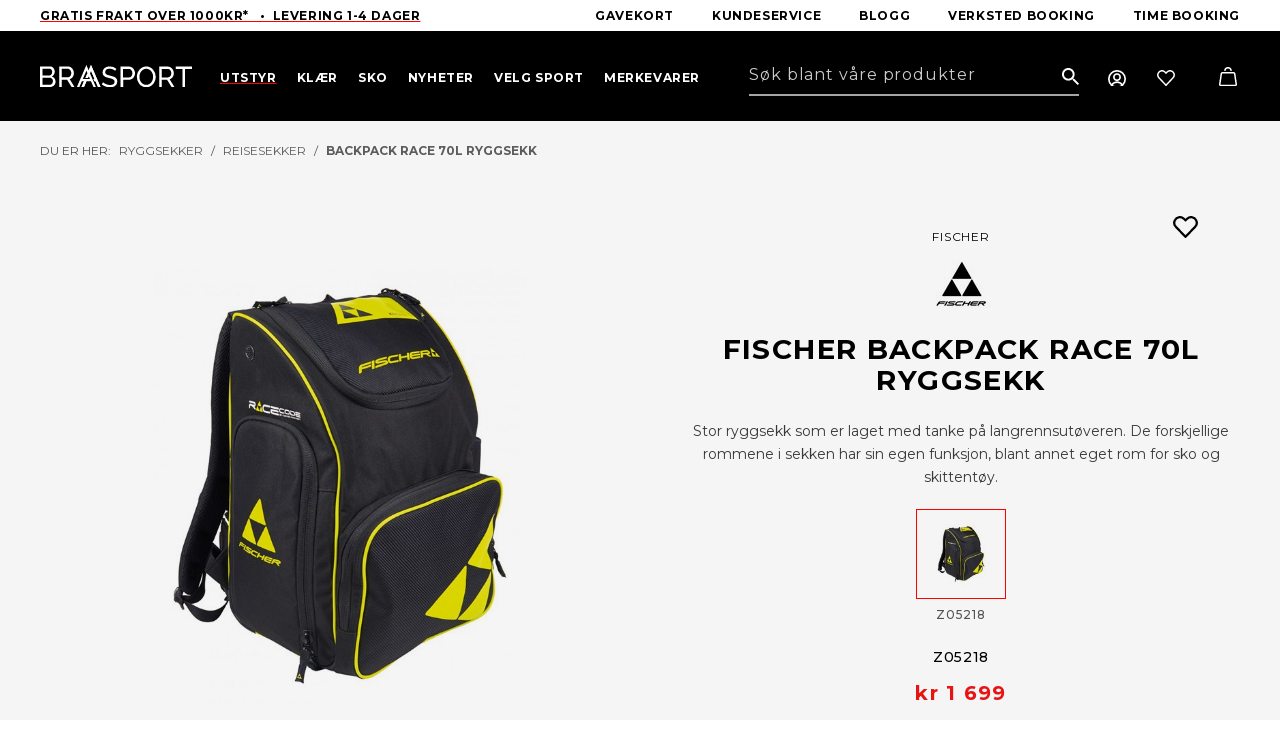

--- FILE ---
content_type: text/html; charset=utf-8
request_url: https://braasport.no/produkter/utstyr/ryggsekker/reisesekker/backpack-race-70l-ryggsekk
body_size: 46063
content:



<!DOCTYPE html>
<html lang="no">
<head>
	<title>Braasport - Fischer Backpack Race 70L ryggsekk</title>
	<link href="/resources/theme/1/1501/BraasportV2.css" rel="stylesheet" type="text/css"  />

        <!-- Google Tag Manager -->
        <script>(function (w, d, s, l, i) {
                w[l] = w[l] || []; w[l].push({
                    'gtm.start':
                        new Date().getTime(), event: 'gtm.js'
                }); var f = d.getElementsByTagName(s)[0],
                    j = d.createElement(s), dl = l != 'dataLayer' ? '&l=' + l : ''; j.async = true; j.src =
                        'https://www.googletagmanager.com/gtm.js?id=' + i + dl; f.parentNode.insertBefore(j, f);
            })(window, document, 'script', 'dataLayer', 'GTM-PGH62HH');</script>
        <!-- End Google Tag Manager -->
    	<meta name="viewport" content="width=device-width, initial-scale=1.0"  />
	<meta http-equiv="content-type" content="text/html; charset=utf-8"  />
<script>﻿
(function(window,undefined){if(window.$wc===undefined){window.$wc=new function(){var b=new function(){this.ok=false;this.q=[];this.runFn=function(waitForScript){var s=this;for(var i=0;i<this.q.length;i++){var item=s.q[i];if(item[0]!=null&&item[1]==waitForScript){if(typeof item[0]==='function'){try{item[0]();}catch(e){if(window.console&&window.console.log)
console.error(e);}
item[0]=null;}}}};this.exec=function(){this.runFn(false);this.runFn(true);};this.init=function(jspath){var jq=document.createElement('script');jq.type='text/javascript';jq.src=jspath;document.getElementsByTagName('head')[0].appendChild(jq);return jq;}};this.start=function(){b.exec();b.ok=true;};this.init=function(jspath){return b.init(jspath);}
this.ready=function(fn,executeAfterScriptsLoaded){b.q.push([fn,executeAfterScriptsLoaded===true?true:false]);if(b.ok){b.exec();}}
this.d=function(){$(window).trigger("wc.pageload");}}};})(window);</script>
<script src="/resources/js/1/1440-async/web.js" async></script>
	<link rel="preconnect" href="https://fonts.googleapis.com"  />
	<link rel="preconnect" href="https://fonts.gstatic.com" crossorigin=""  />
	<link rel="apple-touch-icon" sizes="57x57" href="/fav/apple-icon-57x57.png"  />
	<link rel="apple-touch-icon" sizes="60x60" href="/fav/apple-icon-60x60.png"  />
	<link rel="apple-touch-icon" sizes="72x72" href="/fav/apple-icon-72x72.png"  />
	<link rel="apple-touch-icon" sizes="76x76" href="/fav/apple-icon-76x76.png"  />
	<link rel="apple-touch-icon" sizes="114x114" href="/fav/apple-icon-114x114.png"  />
	<link rel="apple-touch-icon" sizes="120x120" href="/fav/apple-icon-120x120.png"  />
	<link rel="apple-touch-icon" sizes="144x144" href="/fav/apple-icon-144x144.png"  />
	<link rel="apple-touch-icon" sizes="152x152" href="/fav/apple-icon-152x152.png"  />
	<link rel="apple-touch-icon" sizes="180x180" href="/fav/apple-icon-180x180.png"  />
	<link rel="icon" type="image/png" sizes="192x192" href="/fav/android-icon-192x192.png"  />
	<link rel="icon" type="image/png" sizes="32x32" href="/fav/favicon-32x32.png"  />
	<link rel="icon" type="image/png" sizes="96x96" href="/fav/favicon-96x96.png"  />
	<link rel="icon" type="image/png" sizes="16x16" href="/fav/favicon-16x16.png"  />
	<link rel="manifest" href="/fav/manifest.json"  />
	<meta name="msapplication-TileColor" content="#ffffff"  />
	<meta name="msapplication-TileImage" content="/fav/ms-icon-144x144.png"  />
	<meta name="theme-color" content="#ffffff"  />
	<link href="https://fonts.googleapis.com/css2?family=Montserrat:wght@300;400;500;700&amp;display=swap" rel="stylesheet"  />
	<script src="/js/lib/loop54-js-connector.min.js"></script> <!-- Mailchimp script --> <script id="mcjs">!function (c, h, i, m, p) { m = c.createElement(h), p = c.getElementsByTagName(h)[0], m.async = 1, m.src = i, p.parentNode.insertBefore(m, p) }(document, "script", "https://chimpstatic.com/mcjs-connected/js/users/298921844abfcf0e09c85373a/155a1f2423b69195fbbcb5e48.js");</script>
	<meta name="application-name" content="Braasport"  />
	<link href="/produkter/utstyr/ryggsekker/reisesekker/backpack-race-70l-ryggsekk" rel="canonical"  />
	<meta name="description" content="Stor ryggsekk som er laget med tanke på langrennsutøveren. De forskjellige rommene i sekken har sin egen funksjon, blant annet eget rom for sko og skittentøy."  />
	<meta name="keywords" content=""  />
	<meta property="og:title" content="Backpack Race 70L ryggsekk"  />
	<meta property="og:type" content="product"  />
	<meta property="og:url" content="https://braasport.no/produkter/utstyr/ryggsekker/reisesekker/backpack-race-70l-ryggsekk"  />
	<meta property="og:site_name" content="Braasport"  />
	<meta property="og:description" content="Stor ryggsekk som er laget med tanke på langrennsutøveren. De forskjellige rommene i sekken har sin egen funksjon, blant annet eget rom for sko og skittentøy."  />
	<meta property="og:locale" content="nb_NO"  />
	<meta property="og:image" content="https://braa.icdn.no/media/mediaproduktbilderfischer/backpack-race-70-l.jpg?width=1000"  />
	<script type="text/javascript" id="CookieConsent" src="https://policy.app.cookieinformation.com/uc.js" data-culture="NB" data-gcm-version="2.0"></script>
	<script type='text/javascript'>$wc.page = {"pmID":38601,"wID":1,"selected":[1,20,39,62,80,38601]};</script>
	<script>$wc.translations={};</script>
</head>
<body itemscope="" itemtype="http://schema.org/WebPage" class="has-breadcrumbs has-products product">
    
        <!-- Google Tag Manager (noscript) -->
        <noscript>
            <iframe src="https://www.googletagmanager.com/ns.html?id=GTM-PGH62HH"
                height="0" width="0" style="display: none; visibility: hidden"></iframe>
        </noscript>
        <!-- End Google Tag Manager (noscript) -->

     
    
        <script
          async
          data-environment="production"
          src="https://js.klarna.com/web-sdk/v1/klarna.js"
          data-client-id="klarna_live_client_RyF4by0lKHIhSWN5VmlmKTVkSkNZJURmZ1k4R0NTKnQsZWM4YzNmYzItMWQ3ZC00YmE3LWIwYWMtOWExOWY5NTAwZDBiLDEsb1JKc2poU0FOM3hzODcrMlYzRDl0MFV2N2JhRUgxUUFEc1hqY2VHQzdyMD0"
        ></script>
    
    <form method="post" action="/produkter/utstyr/ryggsekker/reisesekker/backpack-race-70l-ryggsekk" id="aspnetForm">
<div class="aspNetHidden">
<input type="hidden" name="__VIEWSTATE" id="__VIEWSTATE" value="GEu8h3o9ObfV9UDkNU+31fwNFZc7QjR6368hrhb5EwEK70qbw+UjDX7mFEb1QvnfQD620y+k8zww7Lau2/09i1npTAWaCt3JFxrIttufV4c=" />
</div>

<div class="aspNetHidden">

	<input type="hidden" name="__VIEWSTATEGENERATOR" id="__VIEWSTATEGENERATOR" value="53A282ED" />
	<input type="hidden" name="__VIEWSTATEENCRYPTED" id="__VIEWSTATEENCRYPTED" value="" />
	<input type="hidden" name="__EVENTVALIDATION" id="__EVENTVALIDATION" value="UcA5wsWtQtLRcjV3DUf79qll+oRXZ8iEEPx1NJfY3fRCPgGZ3UiqxYfxZKumUTmNrE1CUFSdJqkzqE9ArnqvPfALQbhaammKuQO8ZqufhJFhucuHnpyYJskntjAo+VPI" />
</div>
        
            <header class="framework-header">
                
                    <div class="wc-header-top-slogan">
                        <div class="container-fluid">
                            <div class="framework-flex-container">
                                <div class="framework-flex-item">
                                    <a href="https://braasport.no/kundeservice/leveringsinformasjon" target="_self">Gratis frakt Over 1000kr*&nbsp; &nbsp;&bull;&nbsp; Levering 1-4 dager</a>

                                </div>
                                <div class="framework-flex-item last">
                                    <nav class="horizontal">
                                        
    <ul class='nav clearfix lvl_1'>
        
                <li id="ctl00_ucMenuTop_repLevelStart_ctl00_Li1" class="first" data-id="75783">
                    <a title="Gavekort" class="link" href="/produkter/gavekort/76122/digitalt"><span>Gavekort</span></a>
                    
                </li>
            
                <li id="ctl00_ucMenuTop_repLevelStart_ctl01_Li1" data-id="243">
                    <a title="Kundeservice" class="link" href="/kundeservice/kundeservice"><span>Kundeservice</span></a>
                    
                </li>
            
                <li id="ctl00_ucMenuTop_repLevelStart_ctl02_Li1" data-id="21">
                    <a title="Blogg" class="link" href="/blogg"><span>Blogg</span></a>
                    
                </li>
            
                <li id="ctl00_ucMenuTop_repLevelStart_ctl03_Li1" data-id="124515">
                    <a title="Verksted booking" class="link" href="/blogg/book-verkstedtime"><span>Verksted booking</span></a>
                    
                </li>
            
                <li id="ctl00_ucMenuTop_repLevelStart_ctl04_Li1" data-id="97045" class="last">
                    <a title="Time booking" class="link" href="/sokeresultater/bestill-time"><span>Time booking</span></a>
                    
                </li>
            
    </ul>



                                    </nav>
                                </div>
                            </div>

                        </div>
                    </div>
                
                <div class="wc-header-top ">
                    <div class="container-fluid">
                        <div class="framework-flex-container header">
                            <div class="framework-flex-item logo">
                                <a id="ctl00_lnkWebsiteTitle" class="logo" href="/"><img alt="Braasport"  src="/App_Themes/BraasportV2/images/braasport.svg" /></a>
                            </div>
                            <div class="framework-flex-item menu">
                                <div class="wc-header-menuwrapper">
                                    <div id="nav-wrapper">
                                        <nav class="horizontal">
                                            
    <ul class='nav clearfix lvl_1'>
        
                <li id="ctl00_ucMenuL1_repLevelStart_ctl00_Li1" class="first haschildren" data-id="39" data-children="16" data-column="1">
                    <a title="Utstyr" class="link" href="/produkter/utstyr"><span>Utstyr</span></a>
                    
                <a href='javascript:;' class='more'><span>&nbsp;</span></a><div class="lvl_2_wrp">
                        <ul class='lvl_2 inner '>
                            
                                    <li class="first haschildren" data-id="160" data-children="6" data-column="1">
                                        <a title="Ski" class="link" href="/produkter/utstyr/ski"><span>Ski</span></a>
                                        
                                            <ul class='lvl_4 '>
                                                
                                                        <li class="first" data-id="161" data-column="1">
                                                            <a title="Alpinski" class="link" href="/produkter/utstyr/ski/alpinski"><span>Alpinski</span></a>
                                                            
                                                        </li>
                                                    
                                                        <li data-id="170" data-column="1">
                                                            <a title="Randonneeski" class="link" href="/produkter/utstyr/ski/randonneeski"><span>Randonneeski</span></a>
                                                            
                                                        </li>
                                                    
                                                        <li data-id="164" data-column="1">
                                                            <a title="Freerideski" class="link" href="/produkter/utstyr/ski/freerideski"><span>Freerideski</span></a>
                                                            
                                                        </li>
                                                    
                                                        <li data-id="29180" data-column="1">
                                                            <a title="Skipakker Alpint" class="link" href="/produkter/utstyr/ski/skipakker-alpint"><span>Skipakker Alpint</span></a>
                                                            
                                                        </li>
                                                    
                                                        <li data-id="163" data-column="1">
                                                            <a title="Langrennski" class="link" href="/produkter/utstyr/ski/langrennski"><span>Langrennski</span></a>
                                                            
                                                        </li>
                                                    
                                                        <li data-id="162" data-column="1" class="last">
                                                            <a title="Fjellski" class="link" href="/produkter/utstyr/ski/fjellski"><span>Fjellski</span></a>
                                                            
                                                        </li>
                                                    
                                            </ul>
                                        
                                    <a href='javascript:;' class='more'><span>&nbsp;</span></a></li>
                                
                                    <li data-id="155" data-children="6" class=" haschildren" data-column="1">
                                        <a title="Bindinger" class="link" href="/produkter/utstyr/bindinger"><span>Bindinger</span></a>
                                        
                                            <ul class='lvl_4 '>
                                                
                                                        <li class="first" data-id="159" data-column="1">
                                                            <a title="Alpinbindinger" class="link" href="/produkter/utstyr/bindinger/alpinbindinger"><span>Alpinbindinger</span></a>
                                                            
                                                        </li>
                                                    
                                                        <li data-id="158" data-column="1">
                                                            <a title="Randonneebindinger" class="link" href="/produkter/utstyr/bindinger/randonneebindinger"><span>Randonneebindinger</span></a>
                                                            
                                                        </li>
                                                    
                                                        <li data-id="157" data-column="1">
                                                            <a title="Telemarkbindinger" class="link" href="/produkter/utstyr/bindinger/telemarkbindinger"><span>Telemarkbindinger</span></a>
                                                            
                                                        </li>
                                                    
                                                        <li data-id="156" data-column="1">
                                                            <a title="Langrennsbindinger" class="link" href="/produkter/utstyr/bindinger/langrennsbindinger"><span>Langrennsbindinger</span></a>
                                                            
                                                        </li>
                                                    
                                                        <li data-id="9667" data-column="1">
                                                            <a title="Fjellskibindinger" class="link" href="/produkter/utstyr/bindinger/fjellskibindinger"><span>Fjellskibindinger</span></a>
                                                            
                                                        </li>
                                                    
                                                        <li data-id="5689" data-column="1" class="last">
                                                            <a title="Tilbehør bindinger" class="link" href="/produkter/utstyr/bindinger/tilbehor-bindinger"><span>Tilbeh&#248;r bindinger</span></a>
                                                            
                                                        </li>
                                                    
                                            </ul>
                                        
                                    <a href='javascript:;' class='more'><span>&nbsp;</span></a></li>
                                
                                    <li data-id="115" data-children="4" class=" haschildren" data-column="2">
                                        <a title="Skismøring og Prepp" class="link" href="/produkter/utstyr/skismoring-og-prepp"><span>Skism&#248;ring og Prepp</span></a>
                                        
                                            <ul class='lvl_4 '>
                                                
                                                        <li class="first" data-id="117" data-column="1">
                                                            <a title="Glider" class="link" href="/produkter/utstyr/skismoring-og-prepp/glider"><span>Glider</span></a>
                                                            
                                                        </li>
                                                    
                                                        <li data-id="53288" data-column="1">
                                                            <a title="Preppeutstyr" class="link" href="/produkter/utstyr/skismoring-og-prepp/preppeutstyr"><span>Preppeutstyr</span></a>
                                                            
                                                        </li>
                                                    
                                                        <li data-id="53289" data-column="1">
                                                            <a title="Skismøring" class="link" href="/produkter/utstyr/skismoring-og-prepp/skismoring"><span>Skism&#248;ring</span></a>
                                                            
                                                        </li>
                                                    
                                                        <li data-id="53290" data-column="1" class="last">
                                                            <a title="Slip og prepp" class="link" href="/produkter/utstyr/skismoring-og-prepp/slip-og-prepp"><span>Slip og prepp</span></a>
                                                            
                                                        </li>
                                                    
                                            </ul>
                                        
                                    <a href='javascript:;' class='more'><span>&nbsp;</span></a></li>
                                
                                    <li data-id="126" data-children="6" class=" haschildren" data-column="2">
                                        <a title="Sikkerhetsutstyr" class="link" href="/produkter/utstyr/sikkerhetsutstyr"><span>Sikkerhetsutstyr</span></a>
                                        
                                            <ul class='lvl_4 '>
                                                
                                                        <li class="first" data-id="127" data-column="1">
                                                            <a title="Skihjelmer" class="link" href="/produkter/utstyr/sikkerhetsutstyr/skihjelmer"><span>Skihjelmer</span></a>
                                                            
                                                        </li>
                                                    
                                                        <li data-id="17890" data-column="1">
                                                            <a title="Kne- og albuebeskyttelse" class="link" href="/produkter/utstyr/sikkerhetsutstyr/kne-og-albuebeskyttelse"><span>Kne- og albuebeskyttelse</span></a>
                                                            
                                                        </li>
                                                    
                                                        <li data-id="133" data-column="1">
                                                            <a title="Vindsekker" class="link" href="/produkter/utstyr/sikkerhetsutstyr/vindsekker"><span>Vindsekker</span></a>
                                                            
                                                        </li>
                                                    
                                                        <li data-id="135" data-column="1">
                                                            <a title="Førstehjelpsutstyr" class="link" href="/produkter/utstyr/sikkerhetsutstyr/forstehjelpsutstyr"><span>F&#248;rstehjelpsutstyr</span></a>
                                                            
                                                        </li>
                                                    
                                                        <li data-id="21118" data-column="1">
                                                            <a title="Skredutstyr" class="link" href="/produkter/utstyr/sikkerhetsutstyr/skredutstyr"><span>Skredutstyr</span></a>
                                                            
                                                        </li>
                                                    
                                                        <li data-id="139" data-column="1" class="last">
                                                            <a title="Ryggplater" class="link" href="/produkter/utstyr/sikkerhetsutstyr/ryggplater"><span>Ryggplater</span></a>
                                                            
                                                        </li>
                                                    
                                            </ul>
                                        
                                    <a href='javascript:;' class='more'><span>&nbsp;</span></a></li>
                                
                                    <li data-id="140" data-children="7" class=" haschildren" data-column="1">
                                        <a title="Staver" class="link" href="/produkter/utstyr/staver"><span>Staver</span></a>
                                        
                                            <ul class='lvl_4 '>
                                                
                                                        <li class="first" data-id="141" data-column="1">
                                                            <a title="Alpinstaver" class="link" href="/produkter/utstyr/staver/alpinstaver"><span>Alpinstaver</span></a>
                                                            
                                                        </li>
                                                    
                                                        <li data-id="142" data-column="1">
                                                            <a title="Gåstaver" class="link" href="/produkter/utstyr/staver/gastaver"><span>G&#229;staver</span></a>
                                                            
                                                        </li>
                                                    
                                                        <li data-id="143" data-column="1">
                                                            <a title="Langrennstaver" class="link" href="/produkter/utstyr/staver/langrennstaver"><span>Langrennstaver</span></a>
                                                            
                                                        </li>
                                                    
                                                        <li data-id="144" data-column="1">
                                                            <a title="Rulleskistaver" class="link" href="/produkter/utstyr/staver/rulleskistaver"><span>Rulleskistaver</span></a>
                                                            
                                                        </li>
                                                    
                                                        <li data-id="5819" data-column="1">
                                                            <a title="Fjellskistaver" class="link" href="/produkter/utstyr/staver/fjellskistaver"><span>Fjellskistaver</span></a>
                                                            
                                                        </li>
                                                    
                                                        <li data-id="145" data-column="1">
                                                            <a title="Teleskopstaver" class="link" href="/produkter/utstyr/staver/teleskopstaver"><span>Teleskopstaver</span></a>
                                                            
                                                        </li>
                                                    
                                                        <li data-id="146" data-column="1" class="last">
                                                            <a title="Tilbehør staver" class="link" href="/produkter/utstyr/staver/tilbehor-staver"><span>Tilbeh&#248;r staver</span></a>
                                                            
                                                        </li>
                                                    
                                            </ul>
                                        
                                    <a href='javascript:;' class='more'><span>&nbsp;</span></a></li>
                                
                                    <li data-id="5624" data-children="3" class=" haschildren" data-column="2">
                                        <a title="Skifeller" class="link" href="/produkter/utstyr/skifeller"><span>Skifeller</span></a>
                                        
                                            <ul class='lvl_4 '>
                                                
                                                        <li class="first" data-id="87633" data-column="1">
                                                            <a title="Skifeller til toppturski" class="link" href="/produkter/utstyr/skifeller/skifeller-til-toppturski"><span>Skifeller til toppturski</span></a>
                                                            
                                                        </li>
                                                    
                                                        <li data-id="87634" data-column="1">
                                                            <a title="Skifeller til fjellski" class="link" href="/produkter/utstyr/skifeller/skifeller-til-fjellski"><span>Skifeller til fjellski</span></a>
                                                            
                                                        </li>
                                                    
                                                        <li data-id="87647" data-column="1" class="last">
                                                            <a title="Skifeller til langrennski" class="link" href="/produkter/utstyr/skifeller/skifeller-til-langrennski"><span>Skifeller til langrennski</span></a>
                                                            
                                                        </li>
                                                    
                                            </ul>
                                        
                                    <a href='javascript:;' class='more'><span>&nbsp;</span></a></li>
                                
                                    <li data-id="180" data-children="4" class=" haschildren" data-column="3">
                                        <a title="Trening" class="link" href="/produkter/utstyr/trening"><span>Trening</span></a>
                                        
                                            <ul class='lvl_4 '>
                                                
                                                        <li class="first" data-id="181" data-column="1">
                                                            <a title="Drikkesystemer" class="link" href="/produkter/utstyr/trening/drikkesystemer"><span>Drikkesystemer</span></a>
                                                            
                                                        </li>
                                                    
                                                        <li data-id="186" data-column="1">
                                                            <a title="Ernæring" class="link" href="/produkter/utstyr/trening/ernaring"><span>Ern&#230;ring</span></a>
                                                            
                                                        </li>
                                                    
                                                        <li data-id="20336" data-column="1">
                                                            <a title="Sykkel og løpevogner" class="link" href="/produkter/utstyr/trening/sykkel-og-lopevogner"><span>Sykkel og l&#248;pevogner</span></a>
                                                            
                                                        </li>
                                                    
                                                        <li data-id="23234" data-column="1" class="last">
                                                            <a title="Kroppspleie" class="link" href="/produkter/utstyr/trening/kroppspleie"><span>Kroppspleie</span></a>
                                                            
                                                        </li>
                                                    
                                            </ul>
                                        
                                    <a href='javascript:;' class='more'><span>&nbsp;</span></a></li>
                                
                                    <li data-id="71115" data-children="14" class=" haschildren" data-column="5">
                                        <a title="Klatring" class="link" href="/produkter/utstyr/klatring"><span>Klatring</span></a>
                                        
                                            <ul class='lvl_4 '>
                                                
                                                        <li class="first" data-id="71116" data-column="1">
                                                            <a title="Klatretau" class="link" href="/produkter/utstyr/klatring/klatretau"><span>Klatretau</span></a>
                                                            
                                                        </li>
                                                    
                                                        <li data-id="71117" data-column="1">
                                                            <a title="Klatreseler" class="link" href="/produkter/utstyr/klatring/klatreseler"><span>Klatreseler</span></a>
                                                            
                                                        </li>
                                                    
                                                        <li data-id="71122" data-column="1">
                                                            <a title="Karabinere" class="link" href="/produkter/utstyr/klatring/karabinere"><span>Karabinere</span></a>
                                                            
                                                        </li>
                                                    
                                                        <li data-id="71126" data-column="1">
                                                            <a title="Taubremser" class="link" href="/produkter/utstyr/klatring/taubremser"><span>Taubremser</span></a>
                                                            
                                                        </li>
                                                    
                                                        <li data-id="71127" data-column="1">
                                                            <a title="Slynger og slyngesett" class="link" href="/produkter/utstyr/klatring/slynger-og-slyngesett"><span>Slynger og slyngesett</span></a>
                                                            
                                                        </li>
                                                    
                                                        <li data-id="74974" data-column="1">
                                                            <a title="Klatrepakker" class="link" href="/produkter/utstyr/klatring/klatrepakker"><span>Klatrepakker</span></a>
                                                            
                                                        </li>
                                                    
                                                        <li data-id="71806" data-column="1">
                                                            <a title="Kalk og kalkposer" class="link" href="/produkter/utstyr/klatring/kalk-og-kalkposer"><span>Kalk og kalkposer</span></a>
                                                            
                                                        </li>
                                                    
                                                        <li data-id="71807" data-column="1">
                                                            <a title="Snø og is" class="link" href="/produkter/utstyr/klatring/sno-og-is"><span>Sn&#248; og is</span></a>
                                                            
                                                        </li>
                                                    
                                                        <li data-id="75391" data-column="1">
                                                            <a title="Trening og treningsbjelker" class="link" href="/produkter/utstyr/klatring/trening-og-treningsbjelker"><span>Trening og treningsbjelker</span></a>
                                                            
                                                        </li>
                                                    
                                                        <li data-id="75402" data-column="1">
                                                            <a title="Sikringer" class="link" href="/produkter/utstyr/klatring/sikringer"><span>Sikringer</span></a>
                                                            
                                                        </li>
                                                    
                                                        <li data-id="75403" data-column="1">
                                                            <a title="Klatrehjelmer" class="link" href="/produkter/utstyr/klatring/klatrehjelmer"><span>Klatrehjelmer</span></a>
                                                            
                                                        </li>
                                                    
                                                        <li data-id="75404" data-column="1">
                                                            <a title="Buldring" class="link" href="/produkter/utstyr/klatring/buldring-2"><span>Buldring</span></a>
                                                            
                                                        </li>
                                                    
                                                        <li data-id="76488" data-column="1">
                                                            <a title="Tauklemmer" class="link" href="/produkter/utstyr/klatring/tauklemmer"><span>Tauklemmer</span></a>
                                                            
                                                        </li>
                                                    
                                                        <li data-id="81907" data-column="1" class="last">
                                                            <a title="Tilbehør klatring" class="link" href="/produkter/utstyr/klatring/tilbehor-klatring"><span>Tilbeh&#248;r klatring</span></a>
                                                            
                                                        </li>
                                                    
                                            </ul>
                                        
                                    <a href='javascript:;' class='more'><span>&nbsp;</span></a></li>
                                
                                    <li data-id="59" data-children="14" class=" haschildren" data-column="5">
                                        <a title="Turutstyr" class="link" href="/produkter/utstyr/turutstyr"><span>Turutstyr</span></a>
                                        
                                            <ul class='lvl_4 '>
                                                
                                                        <li class="first" data-id="60" data-column="1">
                                                            <a title="Telt - Fjelltelt  - Turtelt" class="link" href="/produkter/utstyr/turutstyr/telt-fjelltelt-turtelt"><span>Telt - Fjelltelt  - Turtelt</span></a>
                                                            
                                                        </li>
                                                    
                                                        <li data-id="84" data-column="1">
                                                            <a title="Soveposer" class="link" href="/produkter/utstyr/turutstyr/soveposer"><span>Soveposer</span></a>
                                                            
                                                        </li>
                                                    
                                                        <li data-id="87" data-column="1">
                                                            <a title="Liggeunderlag" class="link" href="/produkter/utstyr/turutstyr/liggeunderlag"><span>Liggeunderlag</span></a>
                                                            
                                                        </li>
                                                    
                                                        <li data-id="71" data-column="1">
                                                            <a title="Drikkeflasker og termoser" class="link" href="/produkter/utstyr/turutstyr/drikkeflasker-og-termoser"><span>Drikkeflasker og termoser</span></a>
                                                            
                                                        </li>
                                                    
                                                        <li data-id="86" data-column="1">
                                                            <a title="Hengekøyer" class="link" href="/produkter/utstyr/turutstyr/hengekoyer"><span>Hengek&#248;yer</span></a>
                                                            
                                                        </li>
                                                    
                                                        <li data-id="6110" data-column="1">
                                                            <a title="Hodelykter og lys" class="link" href="/produkter/utstyr/turutstyr/hodelykter-og-lys"><span>Hodelykter og lys</span></a>
                                                            
                                                        </li>
                                                    
                                                        <li data-id="68432" data-column="1">
                                                            <a title="Nyttig turutstyr" class="link" href="/produkter/utstyr/turutstyr/nyttig-turutstyr"><span>Nyttig turutstyr</span></a>
                                                            
                                                        </li>
                                                    
                                                        <li data-id="70" data-column="1">
                                                            <a title="Kart og Kompass" class="link" href="/produkter/utstyr/turutstyr/kart-og-kompass"><span>Kart og Kompass</span></a>
                                                            
                                                        </li>
                                                    
                                                        <li data-id="48086" data-column="1">
                                                            <a title="Kjøleboks og tilbehør" class="link" href="/produkter/utstyr/turutstyr/kjoleboks-og-tilbehor"><span>Kj&#248;leboks og tilbeh&#248;r</span></a>
                                                            
                                                        </li>
                                                    
                                                        <li data-id="12670" data-column="1">
                                                            <a title="Kofferter og reiseutstyr" class="link" href="/produkter/utstyr/turutstyr/kofferter-og-reiseutstyr"><span>Kofferter og reiseutstyr</span></a>
                                                            
                                                        </li>
                                                    
                                                        <li data-id="21093" data-column="1">
                                                            <a title="Spise- og kokeutstyr" class="link" href="/produkter/utstyr/turutstyr/spise-og-kokeutstyr"><span>Spise- og kokeutstyr</span></a>
                                                            
                                                        </li>
                                                    
                                                        <li data-id="58354" data-column="1">
                                                            <a title="Stoler og bord" class="link" href="/produkter/utstyr/turutstyr/stoler-og-bord"><span>Stoler og bord</span></a>
                                                            
                                                        </li>
                                                    
                                                        <li data-id="51064" data-column="1">
                                                            <a title="Truger" class="link" href="/produkter/utstyr/turutstyr/truger"><span>Truger</span></a>
                                                            
                                                        </li>
                                                    
                                                        <li data-id="70804" data-column="1" class="last">
                                                            <a title="Pulk og tilbehør" class="link" href="/produkter/utstyr/turutstyr/pulk-og-tilbehor"><span>Pulk og tilbeh&#248;r</span></a>
                                                            
                                                        </li>
                                                    
                                            </ul>
                                        
                                    <a href='javascript:;' class='more'><span>&nbsp;</span></a></li>
                                
                                    <li data-id="62" data-children="16" class=" haschildren" data-column="5">
                                        <a title="Ryggsekker" class="link" href="/produkter/utstyr/ryggsekker"><span>Ryggsekker</span></a>
                                        
                                            <ul class='lvl_4 '>
                                                
                                                        <li class="first" data-id="73" data-column="1">
                                                            <a title="Barnesekker" class="link" href="/produkter/utstyr/ryggsekker/barnesekker"><span>Barnesekker</span></a>
                                                            
                                                        </li>
                                                    
                                                        <li data-id="74" data-column="1">
                                                            <a title="Bagger" class="link" href="/produkter/utstyr/ryggsekker/bagger"><span>Bagger</span></a>
                                                            
                                                        </li>
                                                    
                                                        <li data-id="75" data-column="1">
                                                            <a title="Bæremeiser" class="link" href="/produkter/utstyr/ryggsekker/baremeiser"><span>B&#230;remeiser</span></a>
                                                            
                                                        </li>
                                                    
                                                        <li data-id="76" data-column="1">
                                                            <a title="Dagstursekker" class="link" href="/produkter/utstyr/ryggsekker/dagstursekker"><span>Dagstursekker</span></a>
                                                            
                                                        </li>
                                                    
                                                        <li data-id="77" data-column="1">
                                                            <a title="Drikkesekker" class="link" href="/produkter/utstyr/ryggsekker/drikkesekker"><span>Drikkesekker</span></a>
                                                            
                                                        </li>
                                                    
                                                        <li data-id="78" data-column="1">
                                                            <a title="Fritidssekker" class="link" href="/produkter/utstyr/ryggsekker/fritidssekker"><span>Fritidssekker</span></a>
                                                            
                                                        </li>
                                                    
                                                        <li data-id="9068" data-column="1">
                                                            <a title="Skibagger &amp; skistropper" class="link" href="/produkter/utstyr/ryggsekker/skibagger-skistropper"><span>Skibagger &amp; skistropper</span></a>
                                                            
                                                        </li>
                                                    
                                                        <li data-id="80" data-column="1">
                                                            <a title="Reisesekker" class="link" href="/produkter/utstyr/ryggsekker/reisesekker"><span>Reisesekker</span></a>
                                                            
                                                        </li>
                                                    
                                                        <li data-id="13667" data-column="1">
                                                            <a title="Pakkposer" class="link" href="/produkter/utstyr/ryggsekker/pakkposer"><span>Pakkposer</span></a>
                                                            
                                                        </li>
                                                    
                                                        <li data-id="81" data-column="1">
                                                            <a title="Rumpetasker" class="link" href="/produkter/utstyr/ryggsekker/rumpetasker"><span>Rumpetasker</span></a>
                                                            
                                                        </li>
                                                    
                                                        <li data-id="82" data-column="1">
                                                            <a title="Sykkelsekker" class="link" href="/produkter/utstyr/ryggsekker/sykkelsekker"><span>Sykkelsekker</span></a>
                                                            
                                                        </li>
                                                    
                                                        <li data-id="21633" data-column="1">
                                                            <a title="Topptursekker" class="link" href="/produkter/utstyr/ryggsekker/topptursekker"><span>Topptursekker</span></a>
                                                            
                                                        </li>
                                                    
                                                        <li data-id="5330" data-column="1">
                                                            <a title="Treningssekker" class="link" href="/produkter/utstyr/ryggsekker/treningssekker"><span>Treningssekker</span></a>
                                                            
                                                        </li>
                                                    
                                                        <li data-id="83" data-column="1">
                                                            <a title="Tursekker" class="link" href="/produkter/utstyr/ryggsekker/tursekker"><span>Tursekker</span></a>
                                                            
                                                        </li>
                                                    
                                                        <li data-id="9645" data-column="1">
                                                            <a title="Tilbehør til ryggsekker" class="link" href="/produkter/utstyr/ryggsekker/tilbehor-til-ryggsekker"><span>Tilbeh&#248;r til ryggsekker</span></a>
                                                            
                                                        </li>
                                                    
                                                        <li data-id="80314" data-column="1" class="last">
                                                            <a title="Klatresekker" class="link" href="/produkter/utstyr/ryggsekker/klatresekker"><span>Klatresekker</span></a>
                                                            
                                                        </li>
                                                    
                                            </ul>
                                        
                                    <a href='javascript:;' class='more'><span>&nbsp;</span></a></li>
                                
                                    <li data-id="185" data-children="2" class=" haschildren" data-column="3">
                                        <a title="Pulsklokker" class="link" href="/produkter/utstyr/pulsklokker"><span>Pulsklokker</span></a>
                                        
                                            <ul class='lvl_4 '>
                                                
                                                        <li class="first" data-id="45351" data-column="1">
                                                            <a title="Pulsklokker og treningsklokker" class="link" href="/produkter/utstyr/pulsklokker/pulsklokker-og-treningsklokker"><span>Pulsklokker og treningsklokker</span></a>
                                                            
                                                        </li>
                                                    
                                                        <li data-id="12161" data-column="1" class="last">
                                                            <a title="Tilbehør" class="link" href="/produkter/utstyr/pulsklokker/tilbehor"><span>Tilbeh&#248;r</span></a>
                                                            
                                                        </li>
                                                    
                                            </ul>
                                        
                                    <a href='javascript:;' class='more'><span>&nbsp;</span></a></li>
                                
                                    <li data-id="7258" data-children="3" class=" haschildren" data-column="3">
                                        <a title="Briller og Goggles" class="link" href="/produkter/utstyr/briller-og-goggles"><span>Briller og Goggles</span></a>
                                        
                                            <ul class='lvl_4 '>
                                                
                                                        <li class="first" data-id="10224" data-column="1">
                                                            <a title="Sportsbriller og solbriller" class="link" href="/produkter/utstyr/briller-og-goggles/sportsbriller-og-solbriller"><span>Sportsbriller og solbriller</span></a>
                                                            
                                                        </li>
                                                    
                                                        <li data-id="10225" data-column="1">
                                                            <a title="Goggles" class="link" href="/produkter/utstyr/briller-og-goggles/goggles"><span>Goggles</span></a>
                                                            
                                                        </li>
                                                    
                                                        <li data-id="38922" data-column="1" class="last">
                                                            <a title="Linser og tilbehør" class="link" href="/produkter/utstyr/briller-og-goggles/linser-og-tilbehor"><span>Linser og tilbeh&#248;r</span></a>
                                                            
                                                        </li>
                                                    
                                            </ul>
                                        
                                    <a href='javascript:;' class='more'><span>&nbsp;</span></a></li>
                                
                                    <li data-id="187" data-children="3" class=" haschildren" data-column="5">
                                        <a title="Rulleski" class="link" href="/produkter/utstyr/rulleski"><span>Rulleski</span></a>
                                        
                                            <ul class='lvl_4 '>
                                                
                                                        <li class="first" data-id="188" data-column="1">
                                                            <a title="Rulleski" class="link" href="/produkter/utstyr/rulleski/rulleski-vi-kan-rulleski"><span>Rulleski</span></a>
                                                            
                                                        </li>
                                                    
                                                        <li data-id="18039" data-column="1">
                                                            <a title="Rulleskihjul" class="link" href="/produkter/utstyr/rulleski/rulleskihjul"><span>Rulleskihjul</span></a>
                                                            
                                                        </li>
                                                    
                                                        <li data-id="189" data-column="1" class="last">
                                                            <a title="Tilbehør rulleski" class="link" href="/produkter/utstyr/rulleski/tilbehor-rulleski"><span>Tilbeh&#248;r rulleski</span></a>
                                                            
                                                        </li>
                                                    
                                            </ul>
                                        
                                    <a href='javascript:;' class='more'><span>&nbsp;</span></a></li>
                                
                                    <li data-id="43" data-children="7" class=" haschildren" data-column="4">
                                        <a title="Sykkel" class="link" href="/produkter/utstyr/sykkel"><span>Sykkel</span></a>
                                        
                                            <ul class='lvl_4 '>
                                                
                                                        <li class="first" data-id="15427" data-column="1">
                                                            <a title="Barnesykler" class="link" href="/produkter/utstyr/sykkel/stort-utvalg-av-sykler-til-barn-og-junior-2-12-ar"><span>Barnesykler</span></a>
                                                            
                                                        </li>
                                                    
                                                        <li data-id="91" data-column="1">
                                                            <a title="El-sykler" class="link" href="/produkter/utstyr/sykkel/el-sykler"><span>El-sykler</span></a>
                                                            
                                                        </li>
                                                    
                                                        <li data-id="89" data-column="1">
                                                            <a title="Gravel og grusracere" class="link" href="/produkter/utstyr/sykkel/gravel-og-grusracere"><span>Gravel og grusracere</span></a>
                                                            
                                                        </li>
                                                    
                                                        <li data-id="90" data-column="1">
                                                            <a title="Hybridsykler" class="link" href="/produkter/utstyr/sykkel/hybridsykler"><span>Hybridsykler</span></a>
                                                            
                                                        </li>
                                                    
                                                        <li data-id="96" data-column="1">
                                                            <a title="Landeveissykler" class="link" href="/produkter/utstyr/sykkel/landeveissykler"><span>Landeveissykler</span></a>
                                                            
                                                        </li>
                                                    
                                                        <li data-id="97" data-column="1">
                                                            <a title="Stisykler" class="link" href="/produkter/utstyr/sykkel/stisykler"><span>Stisykler</span></a>
                                                            
                                                        </li>
                                                    
                                                        <li data-id="88" data-column="1" class="last">
                                                            <a title="Terrengsykler" class="link" href="/produkter/utstyr/sykkel/terrengsykler"><span>Terrengsykler</span></a>
                                                            
                                                        </li>
                                                    
                                            </ul>
                                        
                                    <a href='javascript:;' class='more'><span>&nbsp;</span></a></li>
                                
                                    <li data-id="98" data-children="12" class=" haschildren" data-column="4">
                                        <a title="Sykkeldeler" class="link" href="/produkter/utstyr/sykkeldeler"><span>Sykkeldeler</span></a>
                                        
                                            <ul class='lvl_4 '>
                                                
                                                        <li class="first" data-id="16315" data-column="1">
                                                            <a title="Bremser og tilbehør" class="link" href="/produkter/utstyr/sykkeldeler/bremser-og-tilbehor"><span>Bremser og tilbeh&#248;r</span></a>
                                                            
                                                        </li>
                                                    
                                                        <li data-id="114" data-column="1">
                                                            <a title="Sykkeldekk" class="link" href="/produkter/utstyr/sykkeldeler/sykkeldekk"><span>Sykkeldekk</span></a>
                                                            
                                                        </li>
                                                    
                                                        <li data-id="113" data-column="1">
                                                            <a title="Drivverk" class="link" href="/produkter/utstyr/sykkeldeler/drivverk"><span>Drivverk</span></a>
                                                            
                                                        </li>
                                                    
                                                        <li data-id="100" data-column="1">
                                                            <a title="Hjulsett" class="link" href="/produkter/utstyr/sykkeldeler/hjulsett"><span>Hjulsett</span></a>
                                                            
                                                        </li>
                                                    
                                                        <li data-id="112" data-column="1">
                                                            <a title="Pedaler og cleats" class="link" href="/produkter/utstyr/sykkeldeler/pedaler-og-cleats"><span>Pedaler og cleats</span></a>
                                                            
                                                        </li>
                                                    
                                                        <li data-id="111" data-column="1">
                                                            <a title="Seter" class="link" href="/produkter/utstyr/sykkeldeler/seter"><span>Seter</span></a>
                                                            
                                                        </li>
                                                    
                                                        <li data-id="99" data-column="1">
                                                            <a title="Slanger og tubelesstilbehør" class="link" href="/produkter/utstyr/sykkeldeler/slanger-og-tubelesstilbehor"><span>Slanger og tubelesstilbeh&#248;r</span></a>
                                                            
                                                        </li>
                                                    
                                                        <li data-id="102" data-column="1">
                                                            <a title="Styrer/stem og tilbehør" class="link" href="/produkter/utstyr/sykkeldeler/styrer-stem-og-tilbehor"><span>Styrer/stem og tilbeh&#248;r</span></a>
                                                            
                                                        </li>
                                                    
                                                        <li data-id="105" data-column="1">
                                                            <a title="Gafler" class="link" href="/produkter/utstyr/sykkeldeler/gafler"><span>Gafler</span></a>
                                                            
                                                        </li>
                                                    
                                                        <li data-id="110" data-column="1">
                                                            <a title="Setepinner/senkepinner" class="link" href="/produkter/utstyr/sykkeldeler/setepinner-senkepinner"><span>Setepinner/senkepinner</span></a>
                                                            
                                                        </li>
                                                    
                                                        <li data-id="15849" data-column="1">
                                                            <a title="Vask og smøring" class="link" href="/produkter/utstyr/sykkeldeler/vask-og-smoring"><span>Vask og sm&#248;ring</span></a>
                                                            
                                                        </li>
                                                    
                                                        <li data-id="16055" data-column="1" class="last">
                                                            <a title="Verktøy og vedlikehold" class="link" href="/produkter/utstyr/sykkeldeler/verktoy-og-vedlikehold"><span>Verkt&#248;y og vedlikehold</span></a>
                                                            
                                                        </li>
                                                    
                                            </ul>
                                        
                                    <a href='javascript:;' class='more'><span>&nbsp;</span></a></li>
                                
                                    <li data-id="14271" data-children="12" class="haschildren last" data-column="4">
                                        <a title="Sykkeltilbehør" class="link" href="/produkter/utstyr/sykkeltilbehor"><span>Sykkeltilbeh&#248;r</span></a>
                                        
                                            <ul class='lvl_4 '>
                                                
                                                        <li class="first" data-id="14060" data-column="1">
                                                            <a title="Flaskeholdere" class="link" href="/produkter/utstyr/sykkeltilbehor/flaskeholdere"><span>Flaskeholdere</span></a>
                                                            
                                                        </li>
                                                    
                                                        <li data-id="14101" data-column="1">
                                                            <a title="Sykkelpumper" class="link" href="/produkter/utstyr/sykkeltilbehor/sykkelpumper"><span>Sykkelpumper</span></a>
                                                            
                                                        </li>
                                                    
                                                        <li data-id="14231" data-column="1">
                                                            <a title="Skjermer, bagasjebærere og støtter" class="link" href="/produkter/utstyr/sykkeltilbehor/skjermer-bagasjebarere-og-stotter"><span>Skjermer, bagasjeb&#230;rere og st&#248;tter</span></a>
                                                            
                                                        </li>
                                                    
                                                        <li data-id="7008" data-column="1">
                                                            <a title="Sykkelcomputere og mobilholdere" class="link" href="/produkter/utstyr/sykkeltilbehor/sykkelcomputere-og-mobilholdere"><span>Sykkelcomputere og mobilholdere</span></a>
                                                            
                                                        </li>
                                                    
                                                        <li data-id="14158" data-column="1">
                                                            <a title="Sykkellys" class="link" href="/produkter/utstyr/sykkeltilbehor/sykkellys"><span>Sykkellys</span></a>
                                                            
                                                        </li>
                                                    
                                                        <li data-id="32810" data-column="1">
                                                            <a title="Sykkellås og Sporing" class="link" href="/produkter/utstyr/sykkeltilbehor/sykkellas-og-sporing"><span>Sykkell&#229;s og Sporing</span></a>
                                                            
                                                        </li>
                                                    
                                                        <li data-id="107" data-column="1">
                                                            <a title="Sykkelvesker og kurver" class="link" href="/produkter/utstyr/sykkeltilbehor/sykkelvesker-og-kurver"><span>Sykkelvesker og kurver</span></a>
                                                            
                                                        </li>
                                                    
                                                        <li data-id="106" data-column="1">
                                                            <a title="Barneseter" class="link" href="/produkter/utstyr/sykkeltilbehor/barneseter"><span>Barneseter</span></a>
                                                            
                                                        </li>
                                                    
                                                        <li data-id="13962" data-column="1">
                                                            <a title="Sykkelhjelmer og beskyttelse" class="link" href="/produkter/utstyr/sykkeltilbehor/sykkelhjelmer-og-beskyttelse"><span>Sykkelhjelmer og beskyttelse</span></a>
                                                            
                                                        </li>
                                                    
                                                        <li data-id="108" data-column="1">
                                                            <a title="Sykkelvogner" class="link" href="/produkter/utstyr/sykkeltilbehor/sykkelvogner"><span>Sykkelvogner</span></a>
                                                            
                                                        </li>
                                                    
                                                        <li data-id="109" data-column="1">
                                                            <a title="Ruller" class="link" href="/produkter/utstyr/sykkeltilbehor/ruller"><span>Ruller</span></a>
                                                            
                                                        </li>
                                                    
                                                        <li data-id="16630" data-column="1" class="last">
                                                            <a title="Sykkelstativer" class="link" href="/produkter/utstyr/sykkeltilbehor/sykkelstativer"><span>Sykkelstativer</span></a>
                                                            
                                                        </li>
                                                    
                                            </ul>
                                        
                                    <a href='javascript:;' class='more'><span>&nbsp;</span></a></li>
                                
                        </ul>
                    </div></li>
            
                <li id="ctl00_ucMenuL1_repLevelStart_ctl01_Li1" data-id="40" data-children="17" class=" haschildren" data-column="1">
                    <a title="Klær" class="link" href="/produkter/klar"><span>Kl&#230;r</span></a>
                    
                <a href='javascript:;' class='more'><span>&nbsp;</span></a><div class="lvl_2_wrp">
                        <ul class='lvl_2 inner '>
                            
                                    <li class="first haschildren" data-id="51" data-children="11" data-column="1">
                                        <a title="Jakker" class="link" href="/produkter/klar/jakker"><span>Jakker</span></a>
                                        
                                            <ul class='lvl_4 '>
                                                
                                                        <li class="first" data-id="199" data-column="1">
                                                            <a title="Dunjakker" class="link" href="/produkter/klar/jakker/dunjakker"><span>Dunjakker</span></a>
                                                            
                                                        </li>
                                                    
                                                        <li data-id="217" data-column="1">
                                                            <a title="Fleecejakker og mellomlag" class="link" href="/produkter/klar/jakker/fleecejakker-og-mellomlag"><span>Fleecejakker og mellomlag</span></a>
                                                            
                                                        </li>
                                                    
                                                        <li data-id="200" data-column="1">
                                                            <a title="Friluftsjakker" class="link" href="/produkter/klar/jakker/friluftsjakker"><span>Friluftsjakker</span></a>
                                                            
                                                        </li>
                                                    
                                                        <li data-id="201" data-column="1">
                                                            <a title="Isolasjonsjakker" class="link" href="/produkter/klar/jakker/isolasjonsjakker"><span>Isolasjonsjakker</span></a>
                                                            
                                                        </li>
                                                    
                                                        <li data-id="202" data-column="1">
                                                            <a title="Langrennsjakker" class="link" href="/produkter/klar/jakker/langrennsjakker"><span>Langrennsjakker</span></a>
                                                            
                                                        </li>
                                                    
                                                        <li data-id="6270" data-column="1">
                                                            <a title="Skalljakker" class="link" href="/produkter/klar/jakker/skalljakker"><span>Skalljakker</span></a>
                                                            
                                                        </li>
                                                    
                                                        <li data-id="205" data-column="1">
                                                            <a title="Ski og snowboardjakker" class="link" href="/produkter/klar/jakker/ski-og-snowboardjakker"><span>Ski og snowboardjakker</span></a>
                                                            
                                                        </li>
                                                    
                                                        <li data-id="204" data-column="1">
                                                            <a title="Sykkeljakker" class="link" href="/produkter/klar/jakker/sykkeljakker"><span>Sykkeljakker</span></a>
                                                            
                                                        </li>
                                                    
                                                        <li data-id="206" data-column="1">
                                                            <a title="Treningsjakker" class="link" href="/produkter/klar/jakker/treningsjakker"><span>Treningsjakker</span></a>
                                                            
                                                        </li>
                                                    
                                                        <li data-id="207" data-column="1">
                                                            <a title="Vester" class="link" href="/produkter/klar/jakker/vester"><span>Vester</span></a>
                                                            
                                                        </li>
                                                    
                                                        <li data-id="208" data-column="1" class="last">
                                                            <a title="Tilbehør jakker" class="link" href="/produkter/klar/jakker/tilbehor-jakker"><span>Tilbeh&#248;r jakker</span></a>
                                                            
                                                        </li>
                                                    
                                            </ul>
                                        
                                    <a href='javascript:;' class='more'><span>&nbsp;</span></a></li>
                                
                                    <li data-id="52" data-children="8" class=" haschildren" data-column="1">
                                        <a title="Bukser" class="link" href="/produkter/klar/bukser"><span>Bukser</span></a>
                                        
                                            <ul class='lvl_4 '>
                                                
                                                        <li class="first" data-id="209" data-column="1">
                                                            <a title="Langrennsbukser" class="link" href="/produkter/klar/bukser/langrennsbukser"><span>Langrennsbukser</span></a>
                                                            
                                                        </li>
                                                    
                                                        <li data-id="210" data-column="1">
                                                            <a title="Friluftsbukser" class="link" href="/produkter/klar/bukser/friluftsbukser"><span>Friluftsbukser</span></a>
                                                            
                                                        </li>
                                                    
                                                        <li data-id="211" data-column="1">
                                                            <a title="Skallbukser" class="link" href="/produkter/klar/bukser/skallbukser"><span>Skallbukser</span></a>
                                                            
                                                        </li>
                                                    
                                                        <li data-id="212" data-column="1">
                                                            <a title="Ski og snowboardbukser" class="link" href="/produkter/klar/bukser/ski-og-snowboardbukser"><span>Ski og snowboardbukser</span></a>
                                                            
                                                        </li>
                                                    
                                                        <li data-id="213" data-column="1">
                                                            <a title="Treningsbukser" class="link" href="/produkter/klar/bukser/treningsbukser"><span>Treningsbukser</span></a>
                                                            
                                                        </li>
                                                    
                                                        <li data-id="214" data-column="1">
                                                            <a title="Treningstights" class="link" href="/produkter/klar/bukser/treningstights"><span>Treningstights</span></a>
                                                            
                                                        </li>
                                                    
                                                        <li data-id="216" data-column="1">
                                                            <a title="Softshellbukser" class="link" href="/produkter/klar/bukser/softshellbukser"><span>Softshellbukser</span></a>
                                                            
                                                        </li>
                                                    
                                                        <li data-id="16508" data-column="1" class="last">
                                                            <a title="Sykkelbukser" class="link" href="/produkter/klar/bukser/sykkelbukser"><span>Sykkelbukser</span></a>
                                                            
                                                        </li>
                                                    
                                            </ul>
                                        
                                    <a href='javascript:;' class='more'><span>&nbsp;</span></a></li>
                                
                                    <li data-id="12848" data-children="4" class=" haschildren" data-column="2">
                                        <a title="Shortser" class="link" href="/produkter/klar/shortser"><span>Shortser</span></a>
                                        
                                            <ul class='lvl_4 '>
                                                
                                                        <li class="first" data-id="15814" data-column="1">
                                                            <a title="Sykkelshortser" class="link" href="/produkter/klar/shortser/sykkelshortser"><span>Sykkelshortser</span></a>
                                                            
                                                        </li>
                                                    
                                                        <li data-id="15815" data-column="1">
                                                            <a title="Løpeshortser" class="link" href="/produkter/klar/shortser/lopeshortser"><span>L&#248;peshortser</span></a>
                                                            
                                                        </li>
                                                    
                                                        <li data-id="15816" data-column="1">
                                                            <a title="Turshortser" class="link" href="/produkter/klar/shortser/turshortser"><span>Turshortser</span></a>
                                                            
                                                        </li>
                                                    
                                                        <li data-id="18485" data-column="1" class="last">
                                                            <a title="Skjørt" class="link" href="/produkter/klar/shortser/skjort"><span>Skj&#248;rt</span></a>
                                                            
                                                        </li>
                                                    
                                            </ul>
                                        
                                    <a href='javascript:;' class='more'><span>&nbsp;</span></a></li>
                                
                                    <li data-id="5428" data-column="1">
                                        <a title="Gensere" class="link" href="/produkter/klar/gensere"><span>Gensere</span></a>
                                        
                                    </li>
                                
                                    <li data-id="11520" data-children="5" class=" haschildren" data-column="2">
                                        <a title="Trøyer" class="link" href="/produkter/klar/troyer"><span>Tr&#248;yer</span></a>
                                        
                                            <ul class='lvl_4 '>
                                                
                                                        <li class="first" data-id="15817" data-column="1">
                                                            <a title="Sykkeltrøyer" class="link" href="/produkter/klar/troyer/sykkeltroyer"><span>Sykkeltr&#248;yer</span></a>
                                                            
                                                        </li>
                                                    
                                                        <li data-id="15818" data-column="1">
                                                            <a title="Løpetrøyer" class="link" href="/produkter/klar/troyer/lopetroyer"><span>L&#248;petr&#248;yer</span></a>
                                                            
                                                        </li>
                                                    
                                                        <li data-id="15819" data-column="1">
                                                            <a title="Ulltrøyer" class="link" href="/produkter/klar/troyer/ulltroyer"><span>Ulltr&#248;yer</span></a>
                                                            
                                                        </li>
                                                    
                                                        <li data-id="19011" data-column="1">
                                                            <a title="Turskjorter" class="link" href="/produkter/klar/troyer/turskjorter"><span>Turskjorter</span></a>
                                                            
                                                        </li>
                                                    
                                                        <li data-id="15820" data-column="1" class="last">
                                                            <a title="T-skjorter" class="link" href="/produkter/klar/troyer/t-skjorter"><span>T-skjorter</span></a>
                                                            
                                                        </li>
                                                    
                                            </ul>
                                        
                                    <a href='javascript:;' class='more'><span>&nbsp;</span></a></li>
                                
                                    <li data-id="36633" data-column="5">
                                        <a title="Restekrok Klær" class="link" href="/produkter/klar/restekrok-klar"><span>Restekrok Kl&#230;r</span></a>
                                        
                                    </li>
                                
                                    <li data-id="218" data-children="5" class=" haschildren" data-column="2">
                                        <a title="Undertøy" class="link" href="/produkter/klar/undertoy"><span>Undert&#248;y</span></a>
                                        
                                            <ul class='lvl_4 '>
                                                
                                                        <li class="first" data-id="5831" data-column="1">
                                                            <a title="Overdeler" class="link" href="/produkter/klar/undertoy/overdeler"><span>Overdeler</span></a>
                                                            
                                                        </li>
                                                    
                                                        <li data-id="5832" data-column="1">
                                                            <a title="Underdeler" class="link" href="/produkter/klar/undertoy/underdeler"><span>Underdeler</span></a>
                                                            
                                                        </li>
                                                    
                                                        <li data-id="219" data-column="1">
                                                            <a title="Truser" class="link" href="/produkter/klar/undertoy/truser"><span>Truser</span></a>
                                                            
                                                        </li>
                                                    
                                                        <li data-id="220" data-column="1">
                                                            <a title="Sett" class="link" href="/produkter/klar/undertoy/sett"><span>Sett</span></a>
                                                            
                                                        </li>
                                                    
                                                        <li data-id="11587" data-column="1" class="last">
                                                            <a title="BH" class="link" href="/produkter/klar/undertoy/bh"><span>BH</span></a>
                                                            
                                                        </li>
                                                    
                                            </ul>
                                        
                                    <a href='javascript:;' class='more'><span>&nbsp;</span></a></li>
                                
                                    <li data-id="230" data-children="4" class=" haschildren" data-column="3">
                                        <a title="Hodeplagg" class="link" href="/produkter/klar/hodeplagg"><span>Hodeplagg</span></a>
                                        
                                            <ul class='lvl_4 '>
                                                
                                                        <li class="first" data-id="231" data-column="1">
                                                            <a title="Langrennsluer" class="link" href="/produkter/klar/hodeplagg/langrennsluer"><span>Langrennsluer</span></a>
                                                            
                                                        </li>
                                                    
                                                        <li data-id="232" data-column="1">
                                                            <a title="Pannebånd" class="link" href="/produkter/klar/hodeplagg/panneband"><span>Panneb&#229;nd</span></a>
                                                            
                                                        </li>
                                                    
                                                        <li data-id="5399" data-column="1">
                                                            <a title="Luer" class="link" href="/produkter/klar/hodeplagg/luer"><span>Luer</span></a>
                                                            
                                                        </li>
                                                    
                                                        <li data-id="12869" data-column="1" class="last">
                                                            <a title="Capser" class="link" href="/produkter/klar/hodeplagg/capser"><span>Capser</span></a>
                                                            
                                                        </li>
                                                    
                                            </ul>
                                        
                                    <a href='javascript:;' class='more'><span>&nbsp;</span></a></li>
                                
                                    <li data-id="13533" data-column="1">
                                        <a title="Løpeklær" class="link" href="/produkter/klar/lopeklar"><span>L&#248;pekl&#230;r</span></a>
                                        
                                    </li>
                                
                                    <li data-id="222" data-children="6" class=" haschildren" data-column="3">
                                        <a title="Sokker" class="link" href="/produkter/klar/sokker"><span>Sokker</span></a>
                                        
                                            <ul class='lvl_4 '>
                                                
                                                        <li class="first" data-id="224" data-column="1">
                                                            <a title="Treningssokker" class="link" href="/produkter/klar/sokker/treningssokker"><span>Treningssokker</span></a>
                                                            
                                                        </li>
                                                    
                                                        <li data-id="225" data-column="1">
                                                            <a title="Løpesokker" class="link" href="/produkter/klar/sokker/lopesokker"><span>L&#248;pesokker</span></a>
                                                            
                                                        </li>
                                                    
                                                        <li data-id="227" data-column="1">
                                                            <a title="Alpinsokker" class="link" href="/produkter/klar/sokker/alpinsokker"><span>Alpinsokker</span></a>
                                                            
                                                        </li>
                                                    
                                                        <li data-id="228" data-column="1">
                                                            <a title="Langrennssokker" class="link" href="/produkter/klar/sokker/langrennssokker"><span>Langrennssokker</span></a>
                                                            
                                                        </li>
                                                    
                                                        <li data-id="229" data-column="1">
                                                            <a title="Ullsokker" class="link" href="/produkter/klar/sokker/ullsokker"><span>Ullsokker</span></a>
                                                            
                                                        </li>
                                                    
                                                        <li data-id="16324" data-column="1" class="last">
                                                            <a title="Sykkelsokker" class="link" href="/produkter/klar/sokker/sykkelsokker"><span>Sykkelsokker</span></a>
                                                            
                                                        </li>
                                                    
                                            </ul>
                                        
                                    <a href='javascript:;' class='more'><span>&nbsp;</span></a></li>
                                
                                    <li data-id="46344" data-column="4">
                                        <a title="Barneklær" class="link" href="/produkter/klar/barneklar"><span>Barnekl&#230;r</span></a>
                                        
                                    </li>
                                
                                    <li data-id="70063" data-column="5">
                                        <a title="Norrøna Restekrok" class="link" href="/produkter/klar/norrona-restekrok"><span>Norr&#248;na Restekrok</span></a>
                                        
                                    </li>
                                
                                    <li data-id="86204" data-column="5">
                                        <a title="Amundsen Restekrok" class="link" href="/produkter/klar/amundsen-restekrok"><span>Amundsen Restekrok</span></a>
                                        
                                    </li>
                                
                                    <li data-id="235" data-column="3">
                                        <a title="Hansker og votter" class="link" href="/produkter/klar/votter-og-hansker"><span>Hansker og votter</span></a>
                                        
                                    </li>
                                
                                    <li data-id="9317" data-column="4">
                                        <a title="Racingdresser" class="link" href="/produkter/klar/racingdresser"><span>Racingdresser</span></a>
                                        
                                    </li>
                                
                                    <li data-id="10284" data-column="3">
                                        <a title="Gamasjer" class="link" href="/produkter/klar/gamasjer"><span>Gamasjer</span></a>
                                        
                                    </li>
                                
                                    <li data-id="16543" data-children="1" class="haschildren last" data-column="4">
                                        <a title="Tilbehør" class="link" href="/produkter/klar/tilbehor-2"><span>Tilbeh&#248;r</span></a>
                                        
                                            <ul class='lvl_4 '>
                                                
                                                        <li class="first last" data-id="16544" data-column="1">
                                                            <a title="Sykkeltilbehør" class="link" href="/produkter/klar/tilbehor-2/sykkeltilbehor"><span>Sykkeltilbeh&#248;r</span></a>
                                                            
                                                        </li>
                                                    
                                            </ul>
                                        
                                    <a href='javascript:;' class='more'><span>&nbsp;</span></a></li>
                                
                        </ul>
                    </div></li>
            
                <li id="ctl00_ucMenuL1_repLevelStart_ctl02_Li1" data-id="41" data-children="14" class=" haschildren" data-column="1">
                    <a title="Sko" class="link" href="/produkter/sko"><span>Sko</span></a>
                    
                <a href='javascript:;' class='more'><span>&nbsp;</span></a><div class="lvl_2_wrp">
                        <ul class='lvl_2 inner '>
                            
                                    <li class="first" data-id="38453" data-column="4">
                                        <a title="Alpint og jibbesko" class="link" href="/produkter/sko/alpint-og-jibbesko"><span>Alpint og jibbesko</span></a>
                                        
                                    </li>
                                
                                    <li data-id="5684" data-column="4">
                                        <a title="Randonnee og Topptursko" class="link" href="/produkter/sko/randonnee-og-topptursko"><span>Randonnee og Topptursko</span></a>
                                        
                                    </li>
                                
                                    <li data-id="54" data-children="4" class=" haschildren" data-column="5">
                                        <a title="Langrennsko" class="link" href="/produkter/sko/langrennsko"><span>Langrennsko</span></a>
                                        
                                            <ul class='lvl_4 '>
                                                
                                                        <li class="first" data-id="52801" data-column="1">
                                                            <a title="Skisko klassisk" class="link" href="/produkter/sko/langrennsko/skisko-klassisk"><span>Skisko klassisk</span></a>
                                                            
                                                        </li>
                                                    
                                                        <li data-id="52802" data-column="1">
                                                            <a title="Skisko skøyting" class="link" href="/produkter/sko/langrennsko/skisko-skoyting"><span>Skisko sk&#248;yting</span></a>
                                                            
                                                        </li>
                                                    
                                                        <li data-id="52804" data-column="1">
                                                            <a title="Skisko junior og barn" class="link" href="/produkter/sko/langrennsko/skisko-junior-og-barn"><span>Skisko junior og barn</span></a>
                                                            
                                                        </li>
                                                    
                                                        <li data-id="52803" data-column="1" class="last">
                                                            <a title="Skisko combi og duathlon" class="link" href="/produkter/sko/langrennsko/skisko-combi-og-duathlon"><span>Skisko combi og duathlon</span></a>
                                                            
                                                        </li>
                                                    
                                            </ul>
                                        
                                    <a href='javascript:;' class='more'><span>&nbsp;</span></a></li>
                                
                                    <li data-id="75376" data-column="5">
                                        <a title="Telemarkstøvler" class="link" href="/produkter/sko/telemarkstovler"><span>Telemarkst&#248;vler</span></a>
                                        
                                    </li>
                                
                                    <li data-id="5537" data-column="5">
                                        <a title="Fjellskisko" class="link" href="/produkter/sko/fjellskisko"><span>Fjellskisko</span></a>
                                        
                                    </li>
                                
                                    <li data-id="56" data-children="4" class=" haschildren" data-column="2">
                                        <a title="Fjellstøvler" class="link" href="/produkter/sko/fjellstovler"><span>Fjellst&#248;vler</span></a>
                                        
                                            <ul class='lvl_4 '>
                                                
                                                        <li class="first" data-id="7047" data-column="1">
                                                            <a title="Lave tursko" class="link" href="/produkter/sko/fjellstovler/lave-tursko"><span>Lave tursko</span></a>
                                                            
                                                        </li>
                                                    
                                                        <li data-id="14068" data-column="1">
                                                            <a title="Halvhøye tursko" class="link" href="/produkter/sko/fjellstovler/halvhoye-tursko"><span>Halvh&#248;ye tursko</span></a>
                                                            
                                                        </li>
                                                    
                                                        <li data-id="20980" data-column="1">
                                                            <a title="Fjellsko" class="link" href="/produkter/sko/fjellstovler/fjellsko"><span>Fjellsko</span></a>
                                                            
                                                        </li>
                                                    
                                                        <li data-id="128671" data-column="1" class="last">
                                                            <a title="Jaktstøvler" class="link" href="/produkter/sko/fjellstovler/jaktstovler"><span>Jaktst&#248;vler</span></a>
                                                            
                                                        </li>
                                                    
                                            </ul>
                                        
                                    <a href='javascript:;' class='more'><span>&nbsp;</span></a></li>
                                
                                    <li data-id="53" data-children="5" class=" haschildren" data-column="1">
                                        <a title="Løpesko" class="link" href="/produkter/sko/lopesko"><span>L&#248;pesko</span></a>
                                        
                                            <ul class='lvl_4 '>
                                                
                                                        <li class="first" data-id="19328" data-column="1">
                                                            <a title="Nøytrale" class="link" href="/produkter/sko/lopesko/noytrale"><span>N&#248;ytrale</span></a>
                                                            
                                                        </li>
                                                    
                                                        <li data-id="19327" data-column="1">
                                                            <a title="Stabile" class="link" href="/produkter/sko/lopesko/stabile"><span>Stabile</span></a>
                                                            
                                                        </li>
                                                    
                                                        <li data-id="19326" data-column="1">
                                                            <a title="Lettvekt" class="link" href="/produkter/sko/lopesko/lettvekt"><span>Lettvekt</span></a>
                                                            
                                                        </li>
                                                    
                                                        <li data-id="19325" data-column="1">
                                                            <a title="Terreng" class="link" href="/produkter/sko/lopesko/terreng"><span>Terreng</span></a>
                                                            
                                                        </li>
                                                    
                                                        <li data-id="19329" data-column="1" class="last">
                                                            <a title="Piggsko" class="link" href="/produkter/sko/lopesko/piggsko"><span>Piggsko</span></a>
                                                            
                                                        </li>
                                                    
                                            </ul>
                                        
                                    <a href='javascript:;' class='more'><span>&nbsp;</span></a></li>
                                
                                    <li data-id="75400" data-column="2">
                                        <a title="Klatresko" class="link" href="/produkter/sko/klatresko"><span>Klatresko</span></a>
                                        
                                    </li>
                                
                                    <li data-id="55" data-children="4" class=" haschildren" data-column="2">
                                        <a title="Sykkelsko" class="link" href="/produkter/sko/sykkelsko"><span>Sykkelsko</span></a>
                                        
                                            <ul class='lvl_4 '>
                                                
                                                        <li class="first" data-id="74654" data-column="1">
                                                            <a title="Sykkelsko landevei" class="link" href="/produkter/sko/sykkelsko/sykkelsko-landevei"><span>Sykkelsko landevei</span></a>
                                                            
                                                        </li>
                                                    
                                                        <li data-id="74655" data-column="1">
                                                            <a title="Sykkelsko terreng" class="link" href="/produkter/sko/sykkelsko/sykkelsko-terreng"><span>Sykkelsko terreng</span></a>
                                                            
                                                        </li>
                                                    
                                                        <li data-id="16345" data-column="1">
                                                            <a title="Sykkelsko overtrekk" class="link" href="/produkter/sko/sykkelsko/sykkelsko-overtrekk"><span>Sykkelsko overtrekk</span></a>
                                                            
                                                        </li>
                                                    
                                                        <li data-id="24612" data-column="1" class="last">
                                                            <a title="Vintersykkelsko" class="link" href="/produkter/sko/sykkelsko/vintersykkelsko"><span>Vintersykkelsko</span></a>
                                                            
                                                        </li>
                                                    
                                            </ul>
                                        
                                    <a href='javascript:;' class='more'><span>&nbsp;</span></a></li>
                                
                                    <li data-id="38109" data-column="1">
                                        <a title="Fritidssko" class="link" href="/produkter/sko/fritidssko"><span>Fritidssko</span></a>
                                        
                                    </li>
                                
                                    <li data-id="15476" data-column="1">
                                        <a title="Sandaler" class="link" href="/produkter/sko/sandaler"><span>Sandaler</span></a>
                                        
                                    </li>
                                
                                    <li data-id="8783" data-column="3">
                                        <a title="Såler og skotilbehør" class="link" href="/produkter/sko/saler-og-skotilbehor"><span>S&#229;ler og skotilbeh&#248;r</span></a>
                                        
                                    </li>
                                
                                    <li data-id="24705" data-column="3">
                                        <a title="Restekrok Sko" class="link" href="/produkter/sko/restekrok-sko"><span>Restekrok Sko</span></a>
                                        
                                    </li>
                                
                                    <li data-id="11512" data-column="3" class="last">
                                        <a title="Vintersko" class="link" href="/produkter/sko/vintersko"><span>Vintersko</span></a>
                                        
                                    </li>
                                
                        </ul>
                    </div></li>
            
                <li id="ctl00_ucMenuL1_repLevelStart_ctl03_Li1" data-id="34771" data-column="1">
                    <a title="Nyheter" class="link" href="/nyheter"><span>Nyheter</span></a>
                    
                </li>
            
                <li id="ctl00_ucMenuL1_repLevelStart_ctl04_Li1" data-id="247" data-children="7" class=" haschildren" data-column="1">
                    <a title="Velg sport" class="link" href="/sport"><span>Velg sport</span></a>
                    
                <a href='javascript:;' class='more'><span>&nbsp;</span></a><div class="lvl_2_wrp">
                        <ul class='lvl_2 inner useflex'>
                            
                                    <li class="first haschildren" data-id="251" data-children="8" data-column="6">
                                        <a title="Sykkel" class="link" href="/sport/sykkel"><span><span class='lazyload'><span class='textwithimage'><span>Sykkel</span></span><figure itemscope itemtype="http://schema.org/ImageObject" data-media-id="47824" class="media isc iscontainer image-wrap" style="padding-bottom:70.8333333333333%;"><img data-media-id="47824" src="[data-uri]" alt="trek_23082021_1050x430_1.jpg" class="lazyload" data-sizes="auto" style="max-width: 1050px;max-height: 430px;" data-optimumx="2" data-srcset="https://braa.icdn.no/media/kategoribanner/sykkel/trek_23082021_1050x430_1.jpg?UseSrcSet=True&amp;mode=crop&amp;scale=both&amp;paddingWidth=0&amp;maxwidth=240&amp;maxheight=170 240w,
https://braa.icdn.no/media/kategoribanner/sykkel/trek_23082021_1050x430_1.jpg?UseSrcSet=True&amp;mode=crop&amp;scale=both&amp;paddingWidth=0&amp;maxwidth=100&amp;maxheight=70 100w,
https://braa.icdn.no/media/kategoribanner/sykkel/trek_23082021_1050x430_1.jpg?UseSrcSet=True&amp;mode=crop&amp;scale=both&amp;paddingWidth=0&amp;maxwidth=200&amp;maxheight=141 200w,
https://braa.icdn.no/media/kategoribanner/sykkel/trek_23082021_1050x430_1.jpg?UseSrcSet=True&amp;mode=crop&amp;scale=both&amp;paddingWidth=0&amp;maxwidth=300&amp;maxheight=212 300w" /></figure></span></span></a>
                                        
                                            <ul class='lvl_3 '>
                                                
                                                        <li class="first" data-id="15427" data-column="1">
                                                            <a title="Barnesykler" class="link" href="/produkter/utstyr/sykkel/stort-utvalg-av-sykler-til-barn-og-junior-2-12-ar"><span>Barnesykler</span></a>
                                                            
                                                        </li>
                                                    
                                                        <li data-id="91" data-column="1">
                                                            <a title="El-sykler" class="link" href="/produkter/utstyr/sykkel/el-sykler"><span>El-sykler</span></a>
                                                            
                                                        </li>
                                                    
                                                        <li data-id="89" data-column="1">
                                                            <a title="Gravel og grusracere" class="link" href="/produkter/utstyr/sykkel/gravel-og-grusracere"><span>Gravel og grusracere</span></a>
                                                            
                                                        </li>
                                                    
                                                        <li data-id="90" data-column="1">
                                                            <a title="Hybridsykler" class="link" href="/produkter/utstyr/sykkel/hybridsykler"><span>Hybridsykler</span></a>
                                                            
                                                        </li>
                                                    
                                                        <li data-id="96" data-column="1">
                                                            <a title="Landeveissykler" class="link" href="/produkter/utstyr/sykkel/landeveissykler"><span>Landeveissykler</span></a>
                                                            
                                                        </li>
                                                    
                                                        <li data-id="97" data-column="1">
                                                            <a title="Stisykler" class="link" href="/produkter/utstyr/sykkel/stisykler"><span>Stisykler</span></a>
                                                            
                                                        </li>
                                                    
                                                        <li data-id="88" data-column="1">
                                                            <a title="Terrengsykler" class="link" href="/produkter/utstyr/sykkel/terrengsykler"><span>Terrengsykler</span></a>
                                                            
                                                        </li>
                                                    
                                                        <li data-id="98" data-column="4" class="last">
                                                            <a title="Sykkeldeler" class="link" href="/produkter/utstyr/sykkeldeler"><span>Sykkeldeler</span></a>
                                                            
                                                        </li>
                                                    
                                            </ul>
                                        
                                    <a href='javascript:;' class='more'><span>&nbsp;</span></a></li>
                                
                                    <li data-id="253" data-children="8" class=" haschildren" data-column="4">
                                        <a title="Klær" class="link" href="/sport/klar"><span><span class='lazyload'><span class='textwithimage'><span>Kl&#230;r</span></span><figure itemscope itemtype="http://schema.org/ImageObject" data-media-id="88917" class="media isc iscontainer image-wrap" style="padding-bottom:70.8333333333333%;"><img data-media-id="88917" src="[data-uri]" alt="Forside_Velg_Sport_Klar.jpg" class="lazyload" data-sizes="auto" style="max-width: 500px;max-height: 439px;" data-optimumx="2" data-srcset="https://braa.icdn.no/media/kategoribanner/klar/forside_velg_sport_klar.jpg?UseSrcSet=True&amp;mode=crop&amp;scale=both&amp;paddingWidth=0&amp;maxwidth=240&amp;maxheight=170 240w,
https://braa.icdn.no/media/kategoribanner/klar/forside_velg_sport_klar.jpg?UseSrcSet=True&amp;mode=crop&amp;scale=both&amp;paddingWidth=0&amp;maxwidth=100&amp;maxheight=70 100w,
https://braa.icdn.no/media/kategoribanner/klar/forside_velg_sport_klar.jpg?UseSrcSet=True&amp;mode=crop&amp;scale=both&amp;paddingWidth=0&amp;maxwidth=200&amp;maxheight=141 200w,
https://braa.icdn.no/media/kategoribanner/klar/forside_velg_sport_klar.jpg?UseSrcSet=True&amp;mode=crop&amp;scale=both&amp;paddingWidth=0&amp;maxwidth=300&amp;maxheight=212 300w" /></figure></span></span></a>
                                        
                                            <ul class='lvl_3 '>
                                                
                                                        <li class="first" data-id="51" data-column="1">
                                                            <a title="Jakker" class="link" href="/produkter/klar/jakker"><span>Jakker</span></a>
                                                            
                                                        </li>
                                                    
                                                        <li data-id="52" data-column="1">
                                                            <a title="Bukser" class="link" href="/produkter/klar/bukser"><span>Bukser</span></a>
                                                            
                                                        </li>
                                                    
                                                        <li data-id="12848" data-column="2">
                                                            <a title="Shortser" class="link" href="/produkter/klar/shortser"><span>Shortser</span></a>
                                                            
                                                        </li>
                                                    
                                                        <li data-id="5428" data-column="1">
                                                            <a title="Gensere" class="link" href="/produkter/klar/gensere"><span>Gensere</span></a>
                                                            
                                                        </li>
                                                    
                                                        <li data-id="15820" data-column="1">
                                                            <a title="T-skjorter" class="link" href="/produkter/klar/troyer/t-skjorter"><span>T-skjorter</span></a>
                                                            
                                                        </li>
                                                    
                                                        <li data-id="218" data-column="2">
                                                            <a title="Undertøy" class="link" href="/produkter/klar/undertoy"><span>Undert&#248;y</span></a>
                                                            
                                                        </li>
                                                    
                                                        <li data-id="230" data-column="3">
                                                            <a title="Hodeplagg" class="link" href="/produkter/klar/hodeplagg"><span>Hodeplagg</span></a>
                                                            
                                                        </li>
                                                    
                                                        <li data-id="46344" data-column="4" class="last">
                                                            <a title="Barneklær" class="link" href="/produkter/klar/barneklar"><span>Barnekl&#230;r</span></a>
                                                            
                                                        </li>
                                                    
                                            </ul>
                                        
                                    <a href='javascript:;' class='more'><span>&nbsp;</span></a></li>
                                
                                    <li data-id="252" data-children="8" class=" haschildren" data-column="3">
                                        <a title="Fjell" class="link" href="/sport/fjell"><span><span class='lazyload'><span class='textwithimage'><span>Fjell</span></span><figure itemscope itemtype="http://schema.org/ImageObject" data-media-id="31355" class="media isc iscontainer image-wrap" style="padding-bottom:70.8333333333333%;"><img data-media-id="31355" src="[data-uri]" alt="fjell_24042020_1050x430_1.jpg" class="lazyload" data-sizes="auto" style="max-width: 1050px;max-height: 430px;" data-optimumx="2" data-srcset="https://braa.icdn.no/media/kategoribanner/fjell/fjell_24042020_1050x430_1.jpg?UseSrcSet=True&amp;mode=crop&amp;scale=both&amp;paddingWidth=0&amp;maxwidth=240&amp;maxheight=170 240w,
https://braa.icdn.no/media/kategoribanner/fjell/fjell_24042020_1050x430_1.jpg?UseSrcSet=True&amp;mode=crop&amp;scale=both&amp;paddingWidth=0&amp;maxwidth=100&amp;maxheight=70 100w,
https://braa.icdn.no/media/kategoribanner/fjell/fjell_24042020_1050x430_1.jpg?UseSrcSet=True&amp;mode=crop&amp;scale=both&amp;paddingWidth=0&amp;maxwidth=200&amp;maxheight=141 200w,
https://braa.icdn.no/media/kategoribanner/fjell/fjell_24042020_1050x430_1.jpg?UseSrcSet=True&amp;mode=crop&amp;scale=both&amp;paddingWidth=0&amp;maxwidth=300&amp;maxheight=212 300w" /></figure></span></span></a>
                                        
                                            <ul class='lvl_3 '>
                                                
                                                        <li class="first" data-id="60" data-column="1">
                                                            <a title="Telt - Fjelltelt  - Turtelt" class="link" href="/produkter/utstyr/turutstyr/telt-fjelltelt-turtelt"><span>Telt - Fjelltelt  - Turtelt</span></a>
                                                            
                                                        </li>
                                                    
                                                        <li data-id="69" data-column="1">
                                                            <a title="Kokeapparater" class="link" href="/produkter/utstyr/turutstyr/spise-og-kokeutstyr/kokeapparater"><span>Kokeapparater</span></a>
                                                            
                                                        </li>
                                                    
                                                        <li data-id="76" data-column="1">
                                                            <a title="Dagstursekker" class="link" href="/produkter/utstyr/ryggsekker/dagstursekker"><span>Dagstursekker</span></a>
                                                            
                                                        </li>
                                                    
                                                        <li data-id="71" data-column="1">
                                                            <a title="Drikkeflasker og termoser" class="link" href="/produkter/utstyr/turutstyr/drikkeflasker-og-termoser"><span>Drikkeflasker og termoser</span></a>
                                                            
                                                        </li>
                                                    
                                                        <li data-id="86" data-column="1">
                                                            <a title="Hengekøyer" class="link" href="/produkter/utstyr/turutstyr/hengekoyer"><span>Hengek&#248;yer</span></a>
                                                            
                                                        </li>
                                                    
                                                        <li data-id="56" data-column="2">
                                                            <a title="Fjellstøvler" class="link" href="/produkter/sko/fjellstovler"><span>Fjellst&#248;vler</span></a>
                                                            
                                                        </li>
                                                    
                                                        <li data-id="62" data-column="5">
                                                            <a title="Ryggsekker" class="link" href="/produkter/utstyr/ryggsekker"><span>Ryggsekker</span></a>
                                                            
                                                        </li>
                                                    
                                                        <li data-id="48086" data-column="1" class="last">
                                                            <a title="Kjøleboks og tilbehør" class="link" href="/produkter/utstyr/turutstyr/kjoleboks-og-tilbehor"><span>Kj&#248;leboks og tilbeh&#248;r</span></a>
                                                            
                                                        </li>
                                                    
                                            </ul>
                                        
                                    <a href='javascript:;' class='more'><span>&nbsp;</span></a></li>
                                
                                    <li data-id="250" data-children="4" class=" haschildren" data-column="5">
                                        <a title="Løp" class="link" href="/sport/lop"><span><span class='lazyload'><span class='textwithimage'><span>L&#248;p</span></span><figure itemscope itemtype="http://schema.org/ImageObject" data-media-id="78104" class="media isc iscontainer image-wrap" style="padding-bottom:70.8333333333333%;"><img data-media-id="78104" src="[data-uri]" alt="Lop_23.jpg" class="lazyload" data-sizes="auto" style="max-width: 800px;max-height: 705px;" data-optimumx="2" data-srcset="https://braa.icdn.no/media/kategoribanner/lop/lop_23.jpg?UseSrcSet=True&amp;mode=crop&amp;scale=both&amp;paddingWidth=0&amp;maxwidth=240&amp;maxheight=170 240w,
https://braa.icdn.no/media/kategoribanner/lop/lop_23.jpg?UseSrcSet=True&amp;mode=crop&amp;scale=both&amp;paddingWidth=0&amp;maxwidth=100&amp;maxheight=70 100w,
https://braa.icdn.no/media/kategoribanner/lop/lop_23.jpg?UseSrcSet=True&amp;mode=crop&amp;scale=both&amp;paddingWidth=0&amp;maxwidth=200&amp;maxheight=141 200w,
https://braa.icdn.no/media/kategoribanner/lop/lop_23.jpg?UseSrcSet=True&amp;mode=crop&amp;scale=both&amp;paddingWidth=0&amp;maxwidth=300&amp;maxheight=212 300w" /></figure></span></span></a>
                                        
                                            <ul class='lvl_3 '>
                                                
                                                        <li class="first" data-id="13533" data-column="1">
                                                            <a title="Løpeklær" class="link" href="/produkter/klar/lopeklar"><span>L&#248;pekl&#230;r</span></a>
                                                            
                                                        </li>
                                                    
                                                        <li data-id="53" data-column="1">
                                                            <a title="Løpesko" class="link" href="/produkter/sko/lopesko"><span>L&#248;pesko</span></a>
                                                            
                                                        </li>
                                                    
                                                        <li data-id="185" data-column="3">
                                                            <a title="Pulsklokker" class="link" href="/produkter/utstyr/pulsklokker"><span>Pulsklokker</span></a>
                                                            
                                                        </li>
                                                    
                                                        <li data-id="5330" data-column="1" class="last">
                                                            <a title="Treningssekker" class="link" href="/produkter/utstyr/ryggsekker/treningssekker"><span>Treningssekker</span></a>
                                                            
                                                        </li>
                                                    
                                            </ul>
                                        
                                    <a href='javascript:;' class='more'><span>&nbsp;</span></a></li>
                                
                                    <li data-id="249" data-children="10" class=" haschildren" data-column="1">
                                        <a title="Langrenn" class="link" href="/sport/langrenn"><span><span class='lazyload'><span class='textwithimage'><span>Langrenn</span></span><figure itemscope itemtype="http://schema.org/ImageObject" data-media-id="84062" class="media isc iscontainer image-wrap" style="padding-bottom:70.8333333333333%;"><img data-media-id="84062" src="[data-uri]" alt="Langrenn.jpg" class="lazyload" data-sizes="auto" style="max-width: 800px;max-height: 705px;" data-optimumx="2" data-srcset="https://braa.icdn.no/media/langrenn.jpg?UseSrcSet=True&amp;mode=crop&amp;scale=both&amp;paddingWidth=0&amp;maxwidth=240&amp;maxheight=170 240w,
https://braa.icdn.no/media/langrenn.jpg?UseSrcSet=True&amp;mode=crop&amp;scale=both&amp;paddingWidth=0&amp;maxwidth=100&amp;maxheight=70 100w,
https://braa.icdn.no/media/langrenn.jpg?UseSrcSet=True&amp;mode=crop&amp;scale=both&amp;paddingWidth=0&amp;maxwidth=200&amp;maxheight=141 200w,
https://braa.icdn.no/media/langrenn.jpg?UseSrcSet=True&amp;mode=crop&amp;scale=both&amp;paddingWidth=0&amp;maxwidth=300&amp;maxheight=212 300w" /></figure></span></span></a>
                                        
                                            <ul class='lvl_3 '>
                                                
                                                        <li class="first" data-id="175" data-column="1">
                                                            <a title="Klassiske ski" class="link" href="/produkter/utstyr/ski/langrennski/klassiske-ski"><span>Klassiske ski</span></a>
                                                            
                                                        </li>
                                                    
                                                        <li data-id="209" data-column="1">
                                                            <a title="Langrennsbukser" class="link" href="/produkter/klar/bukser/langrennsbukser"><span>Langrennsbukser</span></a>
                                                            
                                                        </li>
                                                    
                                                        <li data-id="179" data-column="1">
                                                            <a title="Felleski" class="link" href="/produkter/utstyr/ski/langrennski/felleski"><span>Felleski</span></a>
                                                            
                                                        </li>
                                                    
                                                        <li data-id="54" data-column="5">
                                                            <a title="Langrennsko" class="link" href="/produkter/sko/langrennsko"><span>Langrennsko</span></a>
                                                            
                                                        </li>
                                                    
                                                        <li data-id="115" data-column="2">
                                                            <a title="Skismøring og Prepp" class="link" href="/produkter/utstyr/skismoring-og-prepp"><span>Skism&#248;ring og Prepp</span></a>
                                                            
                                                        </li>
                                                    
                                                        <li data-id="143" data-column="1">
                                                            <a title="Langrennstaver" class="link" href="/produkter/utstyr/staver/langrennstaver"><span>Langrennstaver</span></a>
                                                            
                                                        </li>
                                                    
                                                        <li data-id="176" data-column="1">
                                                            <a title="Skøyteski" class="link" href="/produkter/utstyr/ski/langrennski/skoyteski"><span>Sk&#248;yteski</span></a>
                                                            
                                                        </li>
                                                    
                                                        <li data-id="9025" data-column="1">
                                                            <a title="Stakeski" class="link" href="/produkter/utstyr/ski/langrennski/stakeski"><span>Stakeski</span></a>
                                                            
                                                        </li>
                                                    
                                                        <li data-id="202" data-column="1">
                                                            <a title="Langrennsjakker" class="link" href="/produkter/klar/jakker/langrennsjakker"><span>Langrennsjakker</span></a>
                                                            
                                                        </li>
                                                    
                                                        <li data-id="187" data-column="5" class="last">
                                                            <a title="Rulleski" class="link" href="/produkter/utstyr/rulleski"><span>Rulleski</span></a>
                                                            
                                                        </li>
                                                    
                                            </ul>
                                        
                                    <a href='javascript:;' class='more'><span>&nbsp;</span></a></li>
                                
                                    <li data-id="248" data-children="9" class=" haschildren" data-column="2">
                                        <a title="Topptur" class="link" href="/sport/alpin-topptur"><span><span class='lazyload'><span class='textwithimage'><span>Topptur</span></span><figure itemscope itemtype="http://schema.org/ImageObject" data-media-id="84057" class="media isc iscontainer image-wrap" style="padding-bottom:70.8333333333333%;"><img data-media-id="84057" src="[data-uri]" alt="Topptur.jpg" class="lazyload" data-sizes="auto" style="max-width: 800px;max-height: 705px;" data-optimumx="2" data-srcset="https://braa.icdn.no/media/topptur.jpg?UseSrcSet=True&amp;mode=crop&amp;scale=both&amp;paddingWidth=0&amp;maxwidth=240&amp;maxheight=170 240w,
https://braa.icdn.no/media/topptur.jpg?UseSrcSet=True&amp;mode=crop&amp;scale=both&amp;paddingWidth=0&amp;maxwidth=100&amp;maxheight=70 100w,
https://braa.icdn.no/media/topptur.jpg?UseSrcSet=True&amp;mode=crop&amp;scale=both&amp;paddingWidth=0&amp;maxwidth=200&amp;maxheight=141 200w,
https://braa.icdn.no/media/topptur.jpg?UseSrcSet=True&amp;mode=crop&amp;scale=both&amp;paddingWidth=0&amp;maxwidth=300&amp;maxheight=212 300w" /></figure></span></span></a>
                                        
                                            <ul class='lvl_3 '>
                                                
                                                        <li class="first" data-id="159" data-column="1">
                                                            <a title="Alpinbindinger" class="link" href="/produkter/utstyr/bindinger/alpinbindinger"><span>Alpinbindinger</span></a>
                                                            
                                                        </li>
                                                    
                                                        <li data-id="161" data-column="1">
                                                            <a title="Alpinski" class="link" href="/produkter/utstyr/ski/alpinski"><span>Alpinski</span></a>
                                                            
                                                        </li>
                                                    
                                                        <li data-id="38453" data-column="4">
                                                            <a title="Alpint og jibbesko" class="link" href="/produkter/sko/alpint-og-jibbesko"><span>Alpint og jibbesko</span></a>
                                                            
                                                        </li>
                                                    
                                                        <li data-id="158" data-column="1">
                                                            <a title="Randonneebindinger" class="link" href="/produkter/utstyr/bindinger/randonneebindinger"><span>Randonneebindinger</span></a>
                                                            
                                                        </li>
                                                    
                                                        <li data-id="170" data-column="1">
                                                            <a title="Randonneeski" class="link" href="/produkter/utstyr/ski/randonneeski"><span>Randonneeski</span></a>
                                                            
                                                        </li>
                                                    
                                                        <li data-id="5684" data-column="4">
                                                            <a title="Randonnee og Topptursko" class="link" href="/produkter/sko/randonnee-og-topptursko"><span>Randonnee og Topptursko</span></a>
                                                            
                                                        </li>
                                                    
                                                        <li data-id="164" data-column="1">
                                                            <a title="Freerideski" class="link" href="/produkter/utstyr/ski/freerideski"><span>Freerideski</span></a>
                                                            
                                                        </li>
                                                    
                                                        <li data-id="29180" data-column="1">
                                                            <a title="Skipakker Alpint" class="link" href="/produkter/utstyr/ski/skipakker-alpint"><span>Skipakker Alpint</span></a>
                                                            
                                                        </li>
                                                    
                                                        <li data-id="5624" data-column="2" class="last">
                                                            <a title="Skifeller" class="link" href="/produkter/utstyr/skifeller"><span>Skifeller</span></a>
                                                            
                                                        </li>
                                                    
                                            </ul>
                                        
                                    <a href='javascript:;' class='more'><span>&nbsp;</span></a></li>
                                
                                    <li data-id="78019" data-children="10" class="haschildren last" data-column="7">
                                        <a title="Klatring" class="link" href="/sport/klatring"><span><span class='lazyload'><span class='textwithimage'><span>Klatring</span></span><figure itemscope itemtype="http://schema.org/ImageObject" data-media-id="52663" class="media isc iscontainer image-wrap" style="padding-bottom:70.8333333333333%;"><img data-media-id="52663" src="[data-uri]" alt="karabinere_11112021_1050x430_1.jpg" class="lazyload" data-sizes="auto" style="max-width: 1050px;max-height: 430px;" data-optimumx="2" data-srcset="https://braa.icdn.no/media/kategoribanner/klatring/karabinere_11112021_1050x430_1.jpg?UseSrcSet=True&amp;mode=crop&amp;scale=both&amp;paddingWidth=0&amp;maxwidth=240&amp;maxheight=170 240w,
https://braa.icdn.no/media/kategoribanner/klatring/karabinere_11112021_1050x430_1.jpg?UseSrcSet=True&amp;mode=crop&amp;scale=both&amp;paddingWidth=0&amp;maxwidth=100&amp;maxheight=70 100w,
https://braa.icdn.no/media/kategoribanner/klatring/karabinere_11112021_1050x430_1.jpg?UseSrcSet=True&amp;mode=crop&amp;scale=both&amp;paddingWidth=0&amp;maxwidth=200&amp;maxheight=141 200w,
https://braa.icdn.no/media/kategoribanner/klatring/karabinere_11112021_1050x430_1.jpg?UseSrcSet=True&amp;mode=crop&amp;scale=both&amp;paddingWidth=0&amp;maxwidth=300&amp;maxheight=212 300w" /></figure></span></span></a>
                                        
                                            <ul class='lvl_3 '>
                                                
                                                        <li class="first" data-id="71116" data-column="1">
                                                            <a title="Klatretau" class="link" href="/produkter/utstyr/klatring/klatretau"><span>Klatretau</span></a>
                                                            
                                                        </li>
                                                    
                                                        <li data-id="71117" data-column="1">
                                                            <a title="Klatreseler" class="link" href="/produkter/utstyr/klatring/klatreseler"><span>Klatreseler</span></a>
                                                            
                                                        </li>
                                                    
                                                        <li data-id="71122" data-column="1">
                                                            <a title="Karabinere" class="link" href="/produkter/utstyr/klatring/karabinere"><span>Karabinere</span></a>
                                                            
                                                        </li>
                                                    
                                                        <li data-id="71126" data-column="1">
                                                            <a title="Taubremser" class="link" href="/produkter/utstyr/klatring/taubremser"><span>Taubremser</span></a>
                                                            
                                                        </li>
                                                    
                                                        <li data-id="71127" data-column="1">
                                                            <a title="Slynger og slyngesett" class="link" href="/produkter/utstyr/klatring/slynger-og-slyngesett"><span>Slynger og slyngesett</span></a>
                                                            
                                                        </li>
                                                    
                                                        <li data-id="75400" data-column="2">
                                                            <a title="Klatresko" class="link" href="/produkter/sko/klatresko"><span>Klatresko</span></a>
                                                            
                                                        </li>
                                                    
                                                        <li data-id="75402" data-column="1">
                                                            <a title="Sikringer" class="link" href="/produkter/utstyr/klatring/sikringer"><span>Sikringer</span></a>
                                                            
                                                        </li>
                                                    
                                                        <li data-id="75403" data-column="1">
                                                            <a title="Klatrehjelmer" class="link" href="/produkter/utstyr/klatring/klatrehjelmer"><span>Klatrehjelmer</span></a>
                                                            
                                                        </li>
                                                    
                                                        <li data-id="75404" data-column="1">
                                                            <a title="Buldring" class="link" href="/produkter/utstyr/klatring/buldring-2"><span>Buldring</span></a>
                                                            
                                                        </li>
                                                    
                                                        <li data-id="76488" data-column="1" class="last">
                                                            <a title="Tauklemmer" class="link" href="/produkter/utstyr/klatring/tauklemmer"><span>Tauklemmer</span></a>
                                                            
                                                        </li>
                                                    
                                            </ul>
                                        
                                    <a href='javascript:;' class='more'><span>&nbsp;</span></a></li>
                                
                        </ul>
                    </div></li>
            
                <li id="ctl00_ucMenuL1_repLevelStart_ctl05_Li1" data-id="75783" data-column="1" class=" hidden">
                    <a title="Gavekort" class="link" href="/produkter/gavekort/76122/digitalt"><span>Gavekort</span></a>
                    
                </li>
            
                <li id="ctl00_ucMenuL1_repLevelStart_ctl06_Li1" data-id="243" data-children="7" class=" haschildren hidden" data-column="1">
                    <a title="Kundeservice" class="link" href="/kundeservice/kundeservice"><span>Kundeservice</span></a>
                    
                <a href='javascript:;' class='more'><span>&nbsp;</span></a><div class="lvl_2_wrp">
                        <ul class='lvl_2 inner '>
                            
                                    <li class="first" data-id="8470" data-column="1">
                                        <a title="Ofte stilte spørsmål" class="link" href="/kundeservice/ofte-stilte-sporsmal"><span>Ofte stilte sp&#248;rsm&#229;l</span></a>
                                        
                                    </li>
                                
                                    <li data-id="288" data-column="1">
                                        <a title="Frakt &amp; levering" class="link" href="/kundeservice/leveringsinformasjon"><span>Frakt &amp; levering</span></a>
                                        
                                    </li>
                                
                                    <li data-id="7489" data-column="1">
                                        <a title="Bytte &amp; retur" class="link" href="/kundeservice/bytte-retur"><span>Bytte &amp; retur</span></a>
                                        
                                    </li>
                                
                                    <li data-id="8468" data-column="1">
                                        <a title="Reklamasjon" class="link" href="/kundeservice/reklamasjon"><span>Reklamasjon</span></a>
                                        
                                    </li>
                                
                                    <li data-id="246" data-column="1">
                                        <a title="Kjøpsvilkår" class="link" href="/kundeservice/kjopsvilkar"><span>Kj&#248;psvilk&#229;r</span></a>
                                        
                                    </li>
                                
                                    <li data-id="8" data-column="1">
                                        <a title="Personvernerklæring" class="link" href="/kundeservice/personvernerklaring"><span>Personvernerkl&#230;ring</span></a>
                                        
                                    </li>
                                
                                    <li data-id="238" data-children="6" class="haschildren hidden last" data-column="1">
                                        <a title="Om oss" class="link" href="/kundeservice/om-oss/om-braasport"><span>Om oss</span></a>
                                        
                                            <ul class='lvl_3 '>
                                                
                                                        <li class="first" data-id="238" data-column="1">
                                                            <a title="Om Braasport" class="link" href="/kundeservice/om-oss/om-braasport"><span>Om Braasport</span></a>
                                                            
                                                        </li>
                                                    
                                                        <li data-id="238" data-column="1">
                                                            <a title="Om Braasport" class="link" href="/kundeservice/om-oss/sportsbutikk-i-oslo-med-fokus-pa-fagkunnskaap"><span>Om Braasport</span></a>
                                                            
                                                        </li>
                                                    
                                                        <li data-id="239" data-column="1">
                                                            <a title="Avd Ullevaal" class="link" href="/kundeservice/om-oss/butikker"><span>Avd Ullevaal</span></a>
                                                            
                                                        </li>
                                                    
                                                        <li data-id="21084" data-column="1">
                                                            <a title="Avd Frysja" class="link" href="/kundeservice/om-oss/avd-frysja"><span>Avd Frysja</span></a>
                                                            
                                                        </li>
                                                    
                                                        <li data-id="120682" data-column="1">
                                                            <a title="Ansatte" class="link" href="/kundeservice/om-oss/ansatte"><span>Ansatte</span></a>
                                                            
                                                        </li>
                                                    
                                                        <li data-id="104649" data-column="1" class="last">
                                                            <a title="Bærekraft" class="link" href="/kundeservice/om-oss/barekraft"><span>Bærekraft</span></a>
                                                            
                                                        </li>
                                                    
                                            </ul>
                                        
                                    <a href='javascript:;' class='more'><span>&nbsp;</span></a></li>
                                
                        </ul>
                    </div></li>
            
                <li id="ctl00_ucMenuL1_repLevelStart_ctl07_Li1" data-id="21" data-children="153" class=" haschildren hidden" data-column="1">
                    <a title="Blogg" class="link" href="/blogg"><span>Blogg</span></a>
                    
                <a href='javascript:;' class='more'><span>&nbsp;</span></a><div class="lvl_2_wrp">
                        <ul class='lvl_2 inner '>
                            
                                    <li class="first haschildren" data-id="46275" data-children="2" data-column="1">
                                        <a title="Rulleski" class="link" href="/blogg/rulleski"><span>Rulleski</span></a>
                                        
                                            <ul class='lvl_3 '>
                                                
                                                        <li class="first" data-id="46195" data-column="1">
                                                            <a title="Rulleski fra Swenor – Her finner du alle rulleskimodellene." class="link" href="/blogg/rulleski/rulleski-fra-swenor-her-finner-du-din-rulleskimodell"><span>Rulleski fra Swenor – Her finner du alle rulleskimodellene.</span></a>
                                                            
                                                        </li>
                                                    
                                                        <li data-id="87652" data-column="1" class="last">
                                                            <a title="Velkommen til gratis rulleskikurs" class="link" href="/blogg/velkommen-til-gratis-rulleskikurs"><span>Velkommen til gratis rulleskikurs</span></a>
                                                            
                                                        </li>
                                                    
                                            </ul>
                                        
                                    <a href='javascript:;' class='more'><span>&nbsp;</span></a></li>
                                
                                    <li data-id="3975" data-children="24" class=" haschildren" data-column="1">
                                        <a title="Løp" class="link" href="/blogg/lop"><span>L&#248;p</span></a>
                                        
                                            <ul class='lvl_3 '>
                                                
                                                        <li class="first" data-id="20063" data-column="1">
                                                            <a title="Salomon lanserer løpesko for asfalt - Running Avenue" class="link" href="/blogg/salomon-lanserer-lopesko-for-asfalt-running-avenue"><span>Salomon lanserer l&#248;pesko for asfalt - Running Avenue</span></a>
                                                            
                                                        </li>
                                                    
                                                        <li data-id="19184" data-column="1">
                                                            <a title="Historisk seier i Ironman Haugesund" class="link" href="/blogg/triathlon/historisk-seier-i-ironman-haugesund"><span>Historisk seier i Ironman Haugesund</span></a>
                                                            
                                                        </li>
                                                    
                                                        <li data-id="14673" data-column="1">
                                                            <a title="Altra løpesko på Braasport" class="link" href="/blogg/altra-lopesko-pa-braasport"><span>Altra l&#248;pesko p&#229; Braasport</span></a>
                                                            
                                                        </li>
                                                    
                                                        <li data-id="22994" data-column="1">
                                                            <a title="Min opplevelse av Salomon Sonic RA Nocturne" class="link" href="/blogg/testere/min-opplevelse-av-salomon-sonic-ra-nocturne"><span>Min opplevelse av Salomon Sonic RA Nocturne</span></a>
                                                            
                                                        </li>
                                                    
                                                        <li data-id="23193" data-column="1">
                                                            <a title="Fullskala ultratest i Nordmarka - Dynafit Feline Up Pro" class="link" href="/blogg/testere/fullskala-ultratest-i-nordmarka-dynafit-feline-up-pro"><span>Fullskala ultratest i Nordmarka - Dynafit Feline Up Pro</span></a>
                                                            
                                                        </li>
                                                    
                                                        <li data-id="21912" data-column="1">
                                                            <a title="Polar Vantage V - Ny toppmodell." class="link" href="/blogg/polar-vantage-v-ny-toppmodell"><span>Polar Vantage V - Ny toppmodell.</span></a>
                                                            
                                                        </li>
                                                    
                                                        <li data-id="21912" data-column="1">
                                                            <a title="Polar Vantage V - Ny toppmodell." class="link" href="/blogg/polar-vantage-v-ny-toppmodell"><span>Polar Vantage V - Ny toppmodell.</span></a>
                                                            
                                                        </li>
                                                    
                                                        <li data-id="21912" data-column="1">
                                                            <a title="Polar Vantage V - Ny toppmodell." class="link" href="/blogg/polar-vantage-v-ny-toppmodell"><span>Polar Vantage V - Ny toppmodell.</span></a>
                                                            
                                                        </li>
                                                    
                                                        <li data-id="21912" data-column="1">
                                                            <a title="Polar Vantage V - Ny toppmodell." class="link" href="/blogg/polar-vantage-v-ny-toppmodell"><span>Polar Vantage V - Ny toppmodell.</span></a>
                                                            
                                                        </li>
                                                    
                                                        <li data-id="21912" data-column="1">
                                                            <a title="Polar Vantage V - Ny toppmodell." class="link" href="/blogg/polar-vantage-v-ny-toppmodell"><span>Polar Vantage V - Ny toppmodell.</span></a>
                                                            
                                                        </li>
                                                    
                                                        <li data-id="40613" data-column="1">
                                                            <a title="Test av piggsko fra VJ" class="link" href="/blogg/test-av-piggsko-fra-vj"><span>Test av piggsko fra VJ</span></a>
                                                            
                                                        </li>
                                                    
                                                        <li data-id="34740" data-column="1">
                                                            <a title="Test av løpeprodukter fra Salomon" class="link" href="/blogg/test-av-lopeprodukter-fra-salomon"><span>Test av l&#248;peprodukter fra Salomon</span></a>
                                                            
                                                        </li>
                                                    
                                                        <li data-id="35645" data-column="1">
                                                            <a title="Nyhet - Garmin Fenix 6" class="link" href="/blogg/nyhet-garmin-fenix-6"><span>Nyhet - Garmin Fenix 6</span></a>
                                                            
                                                        </li>
                                                    
                                                        <li data-id="61784" data-column="1">
                                                            <a title="Test av Polar Vantage M2 pulsklokke" class="link" href="/blogg/lop/test-av-polar-vantage-m2-pulsklokke"><span>Test av Polar Vantage M2 pulsklokke</span></a>
                                                            
                                                        </li>
                                                    
                                                        <li data-id="27481" data-column="1">
                                                            <a title="Test av Løpesko med pigg - Salming iSpike" class="link" href="/blogg/test-av-lopesko-med-pigg-salming-ispike"><span>Test av L&#248;pesko med pigg - Salming iSpike</span></a>
                                                            
                                                        </li>
                                                    
                                                        <li data-id="27481" data-column="1">
                                                            <a title="Test av Løpesko med pigg - Salming iSpike" class="link" href="/blogg/test-av-lopesko-med-pigg-salming-ispike"><span>Test av L&#248;pesko med pigg - Salming iSpike</span></a>
                                                            
                                                        </li>
                                                    
                                                        <li data-id="84783" data-column="1">
                                                            <a title="TEST AV POLAR PACER: Mye mer enn en løpeklokke" class="link" href="/blogg/test-av-polar-pacer-mye-mer-enn-en-lopeklokke"><span>TEST AV POLAR PACER: Mye mer enn en l&#248;peklokke</span></a>
                                                            
                                                        </li>
                                                    
                                                        <li data-id="84783" data-column="1">
                                                            <a title="TEST AV POLAR PACER: Mye mer enn en løpeklokke" class="link" href="/blogg/test-av-polar-pacer-mye-mer-enn-en-lopeklokke"><span>TEST AV POLAR PACER: Mye mer enn en l&#248;peklokke</span></a>
                                                            
                                                        </li>
                                                    
                                                        <li data-id="88092" data-column="1">
                                                            <a title="LØPEKVELD | SALOMON og BRAASPORT" class="link" href="/blogg/lopekveld-salomon-og-braasport"><span>L&#216;PEKVELD | SALOMON og BRAASPORT</span></a>
                                                            
                                                        </li>
                                                    
                                                        <li data-id="88092" data-column="1">
                                                            <a title="LØPEKVELD | SALOMON og BRAASPORT" class="link" href="/blogg/lopekveld-salomon-og-braasport"><span>L&#216;PEKVELD | SALOMON og BRAASPORT</span></a>
                                                            
                                                        </li>
                                                    
                                                        <li data-id="88092" data-column="1">
                                                            <a title="LØPEKVELD | SALOMON og BRAASPORT" class="link" href="/blogg/lopekveld-salomon-og-braasport"><span>L&#216;PEKVELD | SALOMON og BRAASPORT</span></a>
                                                            
                                                        </li>
                                                    
                                                        <li data-id="88092" data-column="1">
                                                            <a title="LØPEKVELD | SALOMON og BRAASPORT" class="link" href="/blogg/lopekveld-salomon-og-braasport"><span>L&#216;PEKVELD | SALOMON og BRAASPORT</span></a>
                                                            
                                                        </li>
                                                    
                                                        <li data-id="110138" data-column="1">
                                                            <a title="Test av VJ Sarva Ace" class="link" href="/blogg/lop/test-av-vj-sarva-ace"><span>Test av VJ Sarva Ace</span></a>
                                                            
                                                        </li>
                                                    
                                                        <li data-id="123327" data-column="1" class="last">
                                                            <a title="Coxa Drikkesystem – Det ultimate drikkesystemet" class="link" href="/blogg/lop/coxa-drikkesystem-det-ultimate-drikkesystemet-2"><span>Coxa Drikkesystem – Det ultimate drikkesystemet</span></a>
                                                            
                                                        </li>
                                                    
                                            </ul>
                                        
                                    <a href='javascript:;' class='more'><span>&nbsp;</span></a></li>
                                
                                    <li data-id="3981" data-children="10" class=" haschildren" data-column="1">
                                        <a title="Triathlon" class="link" href="/blogg/triathlon"><span>Triathlon</span></a>
                                        
                                            <ul class='lvl_3 '>
                                                
                                                        <li class="first" data-id="19184" data-column="1">
                                                            <a title="Historisk seier i Ironman Haugesund" class="link" href="/blogg/triathlon/historisk-seier-i-ironman-haugesund"><span>Historisk seier i Ironman Haugesund</span></a>
                                                            
                                                        </li>
                                                    
                                                        <li data-id="17317" data-column="1">
                                                            <a title="Ironman 70.3 Mallorca - Klasseseier og 2. plass totalt" class="link" href="/blogg/triathlon/ironman-70-3-mallorca-klasseseier-og-2.-plass-totalt"><span>Ironman 70.3 Mallorca - Klasseseier og 2. plass totalt</span></a>
                                                            
                                                        </li>
                                                    
                                                        <li data-id="15444" data-column="1">
                                                            <a title="Maurten sportsernæring" class="link" href="/blogg/sykkel/maurten-sportsernaring"><span>Maurten sportsern&#230;ring</span></a>
                                                            
                                                        </li>
                                                    
                                                        <li data-id="15444" data-column="1">
                                                            <a title="Maurten sportsernæring" class="link" href="/blogg/sykkel/maurten-sportsernaring"><span>Maurten sportsern&#230;ring</span></a>
                                                            
                                                        </li>
                                                    
                                                        <li data-id="15444" data-column="1">
                                                            <a title="Maurten sportsernæring" class="link" href="/blogg/sykkel/maurten-sportsernaring"><span>Maurten sportsern&#230;ring</span></a>
                                                            
                                                        </li>
                                                    
                                                        <li data-id="21912" data-column="1">
                                                            <a title="Polar Vantage V - Ny toppmodell." class="link" href="/blogg/polar-vantage-v-ny-toppmodell"><span>Polar Vantage V - Ny toppmodell.</span></a>
                                                            
                                                        </li>
                                                    
                                                        <li data-id="21912" data-column="1">
                                                            <a title="Polar Vantage V - Ny toppmodell." class="link" href="/blogg/polar-vantage-v-ny-toppmodell"><span>Polar Vantage V - Ny toppmodell.</span></a>
                                                            
                                                        </li>
                                                    
                                                        <li data-id="21912" data-column="1">
                                                            <a title="Polar Vantage V - Ny toppmodell." class="link" href="/blogg/polar-vantage-v-ny-toppmodell"><span>Polar Vantage V - Ny toppmodell.</span></a>
                                                            
                                                        </li>
                                                    
                                                        <li data-id="21912" data-column="1">
                                                            <a title="Polar Vantage V - Ny toppmodell." class="link" href="/blogg/polar-vantage-v-ny-toppmodell"><span>Polar Vantage V - Ny toppmodell.</span></a>
                                                            
                                                        </li>
                                                    
                                                        <li data-id="24206" data-column="1" class="last">
                                                            <a title="Race rapport VM i Ironman 2018" class="link" href="/blogg/triathlon/race-rapport-vm-i-ironman-2018"><span>Race rapport VM i Ironman 2018</span></a>
                                                            
                                                        </li>
                                                    
                                            </ul>
                                        
                                    <a href='javascript:;' class='more'><span>&nbsp;</span></a></li>
                                
                                    <li data-id="15650" data-children="10" class=" haschildren" data-column="1">
                                        <a title="Testere" class="link" href="/blogg/testere"><span>Testere</span></a>
                                        
                                            <ul class='lvl_3 '>
                                                
                                                        <li class="first" data-id="23567" data-column="1">
                                                            <a title="Første tur på rulleski" class="link" href="/blogg/testere/forste-tur-pa-rulleski"><span>F&#248;rste tur p&#229; rulleski</span></a>
                                                            
                                                        </li>
                                                    
                                                        <li data-id="21885" data-column="1">
                                                            <a title="Festival i rufsevær" class="link" href="/blogg/testere/festival-i-rufsevar"><span>Festival i rufsev&#230;r</span></a>
                                                            
                                                        </li>
                                                    
                                                        <li data-id="22986" data-column="1">
                                                            <a title="Hengekøyer kun for sommeren?" class="link" href="/blogg/testere/hengekoyer-kun-for-sommeren"><span>Hengek&#248;yer kun for sommeren?</span></a>
                                                            
                                                        </li>
                                                    
                                                        <li data-id="22994" data-column="1">
                                                            <a title="Min opplevelse av Salomon Sonic RA Nocturne" class="link" href="/blogg/testere/min-opplevelse-av-salomon-sonic-ra-nocturne"><span>Min opplevelse av Salomon Sonic RA Nocturne</span></a>
                                                            
                                                        </li>
                                                    
                                                        <li data-id="23193" data-column="1">
                                                            <a title="Fullskala ultratest i Nordmarka - Dynafit Feline Up Pro" class="link" href="/blogg/testere/fullskala-ultratest-i-nordmarka-dynafit-feline-up-pro"><span>Fullskala ultratest i Nordmarka - Dynafit Feline Up Pro</span></a>
                                                            
                                                        </li>
                                                    
                                                        <li data-id="29166" data-column="1">
                                                            <a title="Felleski - Dette synes jeg om felleski" class="link" href="/blogg/testere/felleski-dette-synes-jeg-om-felleski"><span>Felleski - Dette synes jeg om felleski</span></a>
                                                            
                                                        </li>
                                                    
                                                        <li data-id="30647" data-column="1">
                                                            <a title="Skitrab på Skimo – Lofoten 2019" class="link" href="/blogg/testere/skitrab-pa-skimo-lofoten-2019"><span>Skitrab p&#229; Skimo – Lofoten 2019</span></a>
                                                            
                                                        </li>
                                                    
                                                        <li data-id="24744" data-column="1">
                                                            <a title="Kunsten å velge løpesko" class="link" href="/blogg/testere/kunsten-a-velge-lopesko"><span>Kunsten &#229; velge l&#248;pesko</span></a>
                                                            
                                                        </li>
                                                    
                                                        <li data-id="51576" data-column="1">
                                                            <a title="Nordmarka på langs i kano" class="link" href="/blogg/testere/nordmarka-pa-langs-i-kano"><span>Nordmarka p&#229; langs i kano</span></a>
                                                            
                                                        </li>
                                                    
                                                        <li data-id="23374" data-column="1" class="last">
                                                            <a title="Fjelltur med gode sekker" class="link" href="/blogg/testere/fjelltur-med-gode-sekker"><span>Fjelltur med gode sekker</span></a>
                                                            
                                                        </li>
                                                    
                                            </ul>
                                        
                                    <a href='javascript:;' class='more'><span>&nbsp;</span></a></li>
                                
                                    <li data-id="22654" data-children="2" class=" haschildren" data-column="1">
                                        <a title="Team Braasport" class="link" href="/blogg/team-braasport"><span>Team Braasport</span></a>
                                        
                                            <ul class='lvl_3 '>
                                                
                                                        <li class="first" data-id="14672" data-column="1">
                                                            <a title="Race rapport Ironman Sør-Afrika" class="link" href="/blogg/race-rapport-ironman-sor-afrika"><span>Race rapport Ironman S&#248;r-Afrika</span></a>
                                                            
                                                        </li>
                                                    
                                                        <li data-id="31820" data-column="1" class="last">
                                                            <a title="Ironman Sør-Afrika 2019" class="link" href="/blogg/team-braasport/ironman-sor-afrika-2019"><span>Ironman S&#248;r-Afrika 2019</span></a>
                                                            
                                                        </li>
                                                    
                                            </ul>
                                        
                                    <a href='javascript:;' class='more'><span>&nbsp;</span></a></li>
                                
                                    <li data-id="15226" data-children="5" class=" haschildren" data-column="1">
                                        <a title="Klær" class="link" href="/blogg/klar"><span>Kl&#230;r</span></a>
                                        
                                            <ul class='lvl_3 '>
                                                
                                                        <li class="first" data-id="59562" data-column="1">
                                                            <a title="DU/ER - Her finner du ditt DUER produkt" class="link" href="/blogg/klar/du-er-her-finner-du-ditt-duer-produkt"><span>DU/ER - Her finner du ditt DUER produkt</span></a>
                                                            
                                                        </li>
                                                    
                                                        <li data-id="75120" data-column="1">
                                                            <a title="Stateofmind - Moderne og funksjonelt treningstøy" class="link" href="/blogg/klar/stateofmind-moderne-og-funksjonelt-treningstoy"><span>Stateofmind - Moderne og funksjonelt treningst&#248;y</span></a>
                                                            
                                                        </li>
                                                    
                                                        <li data-id="87584" data-column="1">
                                                            <a title="Nyheter fra Amundsen sports!" class="link" href="/blogg/nyheter-fra-amundsen-sports"><span>Nyheter fra Amundsen sports!</span></a>
                                                            
                                                        </li>
                                                    
                                                        <li data-id="127381" data-column="1">
                                                            <a title="Arcade belter – Elastiske, komfortable og stilige" class="link" href="/blogg/arcade-belter-elastiske-komfortable-og-stilige"><span>Arcade belter – Elastiske, komfortable og stilige</span></a>
                                                            
                                                        </li>
                                                    
                                                        <li data-id="127381" data-column="1" class="last">
                                                            <a title="Arcade belter – Elastiske, komfortable og stilige" class="link" href="/blogg/arcade-belter-elastiske-komfortable-og-stilige"><span>Arcade belter – Elastiske, komfortable og stilige</span></a>
                                                            
                                                        </li>
                                                    
                                            </ul>
                                        
                                    <a href='javascript:;' class='more'><span>&nbsp;</span></a></li>
                                
                                    <li data-id="3978" data-children="23" class=" haschildren" data-column="1">
                                        <a title="Alpin/ Topptur" class="link" href="/blogg/alpin-topptur"><span>Alpin/ Topptur</span></a>
                                        
                                            <ul class='lvl_3 '>
                                                
                                                        <li class="first" data-id="7096" data-column="1">
                                                            <a title="FAQ toppturutstyr: Svar på det du lurer på" class="link" href="/blogg/alpin-topptur/faq-toppturutstyr-svar-pa-det-du-lurer-pa"><span>FAQ toppturutstyr: Svar p&#229; det du lurer p&#229;</span></a>
                                                            
                                                        </li>
                                                    
                                                        <li data-id="10943" data-column="1">
                                                            <a title="Kunsten å velge rett." class="link" href="/blogg/kunsten-a-velge-rett"><span>Kunsten &#229; velge rett.</span></a>
                                                            
                                                        </li>
                                                    
                                                        <li data-id="7063" data-column="1">
                                                            <a title="Hvilke toppturski er best?" class="link" href="/blogg/alpin-topptur/hvilke-toppturski-er-best"><span>Hvilke toppturski er best?</span></a>
                                                            
                                                        </li>
                                                    
                                                        <li data-id="11297" data-column="1">
                                                            <a title="Slik tilpasser du skifeller" class="link" href="/blogg/alpin-topptur/slik-tilpasser-du-skifeller"><span>Slik tilpasser du skifeller</span></a>
                                                            
                                                        </li>
                                                    
                                                        <li data-id="7052" data-column="1">
                                                            <a title="Denne lengden velger du på toppturski" class="link" href="/blogg/alpin-topptur/denne-lengden-velger-du-pa-toppturski"><span>Denne lengden velger du p&#229; toppturski</span></a>
                                                            
                                                        </li>
                                                    
                                                        <li data-id="11777" data-column="1">
                                                            <a title="Det finnes bare en Asle" class="link" href="/blogg/det-finnes-bare-en-asle"><span>Det finnes bare en Asle</span></a>
                                                            
                                                        </li>
                                                    
                                                        <li data-id="91374" data-column="1">
                                                            <a title="FULL tilt = k2 fl3x" class="link" href="/blogg/full-tilt-k2-fl3x"><span>FULL tilt = k2 fl3x</span></a>
                                                            
                                                        </li>
                                                    
                                                        <li data-id="91374" data-column="1">
                                                            <a title="FULL tilt = k2 fl3x" class="link" href="/blogg/full-tilt-k2-fl3x"><span>FULL tilt = k2 fl3x</span></a>
                                                            
                                                        </li>
                                                    
                                                        <li data-id="95381" data-column="1">
                                                            <a title="Ranger Series - Fischer" class="link" href="/blogg/ranger-series-fischer"><span>Ranger Series - Fischer</span></a>
                                                            
                                                        </li>
                                                    
                                                        <li data-id="95574" data-column="1">
                                                            <a title="K2 Boa" class="link" href="/blogg/k2-boa"><span>K2 Boa</span></a>
                                                            
                                                        </li>
                                                    
                                                        <li data-id="95583" data-column="1">
                                                            <a title="Dynafit Competence center" class="link" href="/blogg/dynafit-competence-center-2"><span>Dynafit Competence center</span></a>
                                                            
                                                        </li>
                                                    
                                                        <li data-id="96928" data-column="1">
                                                            <a title="Toppturknep" class="link" href="/blogg/toppturknep"><span>Toppturknep</span></a>
                                                            
                                                        </li>
                                                    
                                                        <li data-id="104761" data-column="1">
                                                            <a title="Toppturski og Topptur: Nyt Fjellet Fra Sitt Beste Perspektiv" class="link" href="/blogg/alpin-topptur/toppturski-og-topptur-nyt-fjellet-fra-sitt-beste-perspektiv"><span>Toppturski og Topptur: Nyt Fjellet Fra Sitt Beste Perspektiv</span></a>
                                                            
                                                        </li>
                                                    
                                                        <li data-id="104758" data-column="1">
                                                            <a title="Db Sekker: Funksjonell Eleganse for Urbane Eventyrere" class="link" href="/blogg/alpin-topptur/db-sekker-funksjonell-eleganse-for-urbane-eventyrere"><span>Db Sekker: Funksjonell Eleganse for Urbane Eventyrere</span></a>
                                                            
                                                        </li>
                                                    
                                                        <li data-id="110454" data-column="1">
                                                            <a title="Skritt for skritt guide: Slik prøver du nye støvler for ultimate komfort." class="link" href="/blogg/alpin-topptur/skritt-for-skritt-guide-slik-prover-du-nye-stovler-for-ultimate-komfort"><span>Skritt for skritt guide: Slik pr&#248;ver du nye st&#248;vler for ultimate komfort.</span></a>
                                                            
                                                        </li>
                                                    
                                                        <li data-id="112159" data-column="1">
                                                            <a title="Douchebag - Mer enn bare reiseutstyr" class="link" href="/blogg/alpin-topptur/douchebag-mer-enn-bare-reiseutstyr"><span>Douchebag - Mer enn bare reiseutstyr</span></a>
                                                            
                                                        </li>
                                                    
                                                        <li data-id="111267" data-column="1">
                                                            <a title="Viktigheten av skredsikkerhet i fjellet" class="link" href="/blogg/alpin-topptur/viktigheten-av-skredsikkerhet-i-fjellet"><span>Viktigheten av skredsikkerhet i fjellet</span></a>
                                                            
                                                        </li>
                                                    
                                                        <li data-id="96929" data-column="1">
                                                            <a title="Oakley-linser - guide og vedlikehold" class="link" href="/blogg/generell-info/oakley-linser-guide-og-vedlikehold"><span>Oakley-linser - guide og vedlikehold</span></a>
                                                            
                                                        </li>
                                                    
                                                        <li data-id="130515" data-column="1">
                                                            <a title="Nytt merke: Atomic" class="link" href="/blogg/nytt-merke-atomic"><span>Nytt merke: Atomic</span></a>
                                                            
                                                        </li>
                                                    
                                                        <li data-id="131375" data-column="1">
                                                            <a title="ZipFit - liner for presisjon og komfort" class="link" href="/blogg/zipfit-liner-for-presisjon-og-komfort"><span>ZipFit - liner for presisjon og komfort</span></a>
                                                            
                                                        </li>
                                                    
                                                        <li data-id="132971" data-column="1">
                                                            <a title="Armada støvler - En ny æra for freestyle og freeride" class="link" href="/blogg/armada-stovler-en-ny-ara-for-freestyle-og-freeride"><span>Armada st&#248;vler - En ny &#230;ra for freestyle og freeride</span></a>
                                                            
                                                        </li>
                                                    
                                                        <li data-id="132971" data-column="1">
                                                            <a title="Armada støvler - En ny æra for freestyle og freeride" class="link" href="/blogg/armada-stovler-en-ny-ara-for-freestyle-og-freeride"><span>Armada st&#248;vler - En ny &#230;ra for freestyle og freeride</span></a>
                                                            
                                                        </li>
                                                    
                                                        <li data-id="135740" data-column="1" class="last">
                                                            <a title="Extrem Ski: Presisjon, kvalitet og ekte håndverk" class="link" href="/blogg/extrem-ski-presisjon-kvalitet-og-ekte-handverk"><span>Extrem Ski: Presisjon, kvalitet og ekte h&#229;ndverk</span></a>
                                                            
                                                        </li>
                                                    
                                            </ul>
                                        
                                    <a href='javascript:;' class='more'><span>&nbsp;</span></a></li>
                                
                                    <li data-id="3979" data-children="12" class=" haschildren" data-column="1">
                                        <a title="Fjell" class="link" href="/blogg/fjell"><span>Fjell</span></a>
                                        
                                            <ul class='lvl_3 '>
                                                
                                                        <li class="first" data-id="56126" data-column="1">
                                                            <a title="Første test av Rottefella Xplore Off-Track" class="link" href="/blogg/forste-test-av-rottefella-xplore-off-track"><span>F&#248;rste test av Rottefella Xplore Off-Track</span></a>
                                                            
                                                        </li>
                                                    
                                                        <li data-id="56126" data-column="1">
                                                            <a title="Første test av Rottefella Xplore Off-Track" class="link" href="/blogg/forste-test-av-rottefella-xplore-off-track"><span>F&#248;rste test av Rottefella Xplore Off-Track</span></a>
                                                            
                                                        </li>
                                                    
                                                        <li data-id="56126" data-column="1">
                                                            <a title="Første test av Rottefella Xplore Off-Track" class="link" href="/blogg/forste-test-av-rottefella-xplore-off-track"><span>F&#248;rste test av Rottefella Xplore Off-Track</span></a>
                                                            
                                                        </li>
                                                    
                                                        <li data-id="56126" data-column="1">
                                                            <a title="Første test av Rottefella Xplore Off-Track" class="link" href="/blogg/forste-test-av-rottefella-xplore-off-track"><span>F&#248;rste test av Rottefella Xplore Off-Track</span></a>
                                                            
                                                        </li>
                                                    
                                                        <li data-id="96609" data-column="1">
                                                            <a title="Utlån av utstyr til isklatring fra CAMP!" class="link" href="/blogg/utlan-av-utstyr-til-isklatring-fra-camp"><span>Utl&#229;n av utstyr til isklatring fra CAMP!</span></a>
                                                            
                                                        </li>
                                                    
                                                        <li data-id="104864" data-column="1">
                                                            <a title="Valg av Fjellsko: En Guide til Riktig Valg" class="link" href="/blogg/fjell/valg-av-fjellsko-en-guide-til-riktig-valg"><span>Valg av Fjellsko: En Guide til Riktig Valg</span></a>
                                                            
                                                        </li>
                                                    
                                                        <li data-id="106361" data-column="1">
                                                            <a title="Hvorfor velge Silva hodelykt" class="link" href="/blogg/fjell/hvorfor-velge-silva-hodelykt"><span>Hvorfor velge Silva hodelykt</span></a>
                                                            
                                                        </li>
                                                    
                                                        <li data-id="110531" data-column="1">
                                                            <a title="Nå kan du låne Xplore og prøve selv" class="link" href="/blogg/fjell/na-kan-du-lane-xplore-og-prove-selv"><span>N&#229; kan du l&#229;ne Xplore og pr&#248;ve selv</span></a>
                                                            
                                                        </li>
                                                    
                                                        <li data-id="96929" data-column="1">
                                                            <a title="Oakley-linser - guide og vedlikehold" class="link" href="/blogg/generell-info/oakley-linser-guide-og-vedlikehold"><span>Oakley-linser - guide og vedlikehold</span></a>
                                                            
                                                        </li>
                                                    
                                                        <li data-id="126955" data-column="1">
                                                            <a title="Nemo Equipment – Derfor velger vi Nemo Equipment" class="link" href="/blogg/fjell/nemo-equipment-derfor-velger-vi-nemo-equipment"><span>Nemo Equipment – Derfor velger vi Nemo Equipment</span></a>
                                                            
                                                        </li>
                                                    
                                                        <li data-id="135743" data-column="1">
                                                            <a title="Høst, høytid og skikkelig gode tursko" class="link" href="/blogg/host-hoytid-og-skikkelig-gode-tursko"><span>H&#248;st, h&#248;ytid og skikkelig gode tursko</span></a>
                                                            
                                                        </li>
                                                    
                                                        <li data-id="137048" data-column="1" class="last">
                                                            <a title="Ikke glem å gå" class="link" href="/blogg/ikke-glem-a-ga"><span>Ikke glem &#229; g&#229;</span></a>
                                                            
                                                        </li>
                                                    
                                            </ul>
                                        
                                    <a href='javascript:;' class='more'><span>&nbsp;</span></a></li>
                                
                                    <li data-id="3977" data-children="87" class=" haschildren" data-column="1">
                                        <a title="Langrenn" class="link" href="/blogg/langrenn"><span>Langrenn</span></a>
                                        
                                            <ul class='lvl_3 '>
                                                
                                                        <li class="first" data-id="13369" data-column="1">
                                                            <a title="Vi hjelper deg til suksess i Birkebeinerrennet!" class="link" href="/blogg/langrenn/vi-hjelper-deg-til-suksess-i-birkebeinerrennet"><span>Vi hjelper deg til suksess i Birkebeinerrennet!</span></a>
                                                            
                                                        </li>
                                                    
                                                        <li data-id="13556" data-column="1">
                                                            <a title="Verdens lengste skirenn! Noe for deg?" class="link" href="/blogg/verdens-lengste-skirenn-noe-for-deg"><span>Verdens lengste skirenn! Noe for deg?</span></a>
                                                            
                                                        </li>
                                                    
                                                        <li data-id="13633" data-column="1">
                                                            <a title="Er du glad i langrenn, trener regelmessig og har lyst på en real utfordring?" class="link" href="/blogg/er-du-glad-i-langrenn-trener-regelmessig-og-har-lyst-pa-en-real-utfordring"><span>Er du glad i langrenn, trener regelmessig og har lyst p&#229; en real utfordring?</span></a>
                                                            
                                                        </li>
                                                    
                                                        <li data-id="24356" data-column="1">
                                                            <a title="Bindingsrevolusjon fra Rottefella - Move Switch" class="link" href="/blogg/langrenn/bindingsrevolusjon-fra-rottefella-move-switch"><span>Bindingsrevolusjon fra Rottefella - Move Switch</span></a>
                                                            
                                                        </li>
                                                    
                                                        <li data-id="26439" data-column="1">
                                                            <a title="Madshus Redline 2.0 - The future of skiing" class="link" href="/blogg/langrenn/madshus-redline-2.0-the-future-of-skiing"><span>Madshus Redline 2.0 - The future of skiing</span></a>
                                                            
                                                        </li>
                                                    
                                                        <li data-id="9517" data-column="1">
                                                            <a title="Kunsten å plukke riktige ski." class="link" href="/blogg/kunsten-a-plukke-riktige-ski"><span>Kunsten &#229; plukke riktige ski.</span></a>
                                                            
                                                        </li>
                                                    
                                                        <li data-id="32608" data-column="1">
                                                            <a title="Hva betyr fluorforbudet for deg?" class="link" href="/blogg/hva-betyr-fluorforbudet-for-deg"><span>Hva betyr fluorforbudet for deg?</span></a>
                                                            
                                                        </li>
                                                    
                                                        <li data-id="34428" data-column="1">
                                                            <a title="Test av Swix Triac Carbon Classic: Enestående førsteinntrykk" class="link" href="/blogg/test-av-swix-triac-carbon-classic-enestaende-forsteinntrykk"><span>Test av Swix Triac Carbon Classic: Enest&#229;ende f&#248;rsteinntrykk</span></a>
                                                            
                                                        </li>
                                                    
                                                        <li data-id="35427" data-column="1">
                                                            <a title="Bli med på gratis rulleskikurs" class="link" href="/blogg/bli-med-pa-gratis-rulleskikurs"><span>Bli med p&#229; gratis rulleskikurs</span></a>
                                                            
                                                        </li>
                                                    
                                                        <li data-id="10133" data-column="1">
                                                            <a title="Slik vedlikeholder du felleski" class="link" href="/blogg/slik-vedlikeholder-du-felleski"><span>Slik vedlikeholder du felleski</span></a>
                                                            
                                                        </li>
                                                    
                                                        <li data-id="41333" data-column="1">
                                                            <a title="Race report - Marcialonga 2020" class="link" href="/blogg/race-report-marcialonga-2020"><span>Race report - Marcialonga 2020</span></a>
                                                            
                                                        </li>
                                                    
                                                        <li data-id="11712" data-column="1">
                                                            <a title="Langrennski skal plukkes med lidenskap" class="link" href="/blogg/langrennski-skal-plukkes-med-lidenskap"><span>Langrennski skal plukkes med lidenskap</span></a>
                                                            
                                                        </li>
                                                    
                                                        <li data-id="11712" data-column="1">
                                                            <a title="Langrennski skal plukkes med lidenskap" class="link" href="/blogg/langrennski-skal-plukkes-med-lidenskap"><span>Langrennski skal plukkes med lidenskap</span></a>
                                                            
                                                        </li>
                                                    
                                                        <li data-id="7058" data-column="1">
                                                            <a title="Felleski - langrennssportens revolusjon" class="link" href="/blogg/langrenn/felleski-langrennssportens-revolusjon"><span>Felleski - langrennssportens revolusjon</span></a>
                                                            
                                                        </li>
                                                    
                                                        <li data-id="55960" data-column="1">
                                                            <a title="Dette smørte vi med under NM i Granåsen" class="link" href="/blogg/langrenn/dette-smorte-vi-med-under-nm-i-granasen"><span>Dette sm&#248;rte vi med under NM i Gran&#229;sen</span></a>
                                                            
                                                        </li>
                                                    
                                                        <li data-id="32609" data-column="1">
                                                            <a title="Dette bør du gjøre med langrennsskiene før du legger bort vinteren" class="link" href="/blogg/dette-bor-du-gjore-med-langrennsskiene-for-du-legger-bort-vinteren"><span>Dette b&#248;r du gj&#248;re med langrennsskiene f&#248;r du legger bort vinteren</span></a>
                                                            
                                                        </li>
                                                    
                                                        <li data-id="19217" data-column="1">
                                                            <a title="Slik holder rulleskiene lenge" class="link" href="/blogg/slik-holder-rulleskiene-lenge"><span>Slik holder rulleskiene lenge</span></a>
                                                            
                                                        </li>
                                                    
                                                        <li data-id="65278" data-column="1">
                                                            <a title="Lær å mestre det lange løp" class="link" href="/blogg/lar-a-mestre-det-lange-lop"><span>L&#230;r &#229; mestre det lange l&#248;p</span></a>
                                                            
                                                        </li>
                                                    
                                                        <li data-id="18762" data-column="1">
                                                            <a title="Slik velger du riktige rulleski." class="link" href="/blogg/langrenn/slik-velger-du-riktige-rulleski"><span>Slik velger du riktige rulleski.</span></a>
                                                            
                                                        </li>
                                                    
                                                        <li data-id="84865" data-column="1">
                                                            <a title="Har du kontroll på skiparken din?" class="link" href="/blogg/har-du-kontroll-pa-skiparken-din"><span>Har du kontroll p&#229; skiparken din?</span></a>
                                                            
                                                        </li>
                                                    
                                                        <li data-id="87652" data-column="1">
                                                            <a title="Velkommen til gratis rulleskikurs" class="link" href="/blogg/velkommen-til-gratis-rulleskikurs"><span>Velkommen til gratis rulleskikurs</span></a>
                                                            
                                                        </li>
                                                    
                                                        <li data-id="95844" data-column="1">
                                                            <a title="Race report: Marcialonga 2023" class="link" href="/blogg/race-report-marcialonga-2023"><span>Race report: Marcialonga 2023</span></a>
                                                            
                                                        </li>
                                                    
                                                        <li data-id="93115" data-column="1">
                                                            <a title="Marcialonga 2026" class="link" href="/blogg/langrenn/marcialonga-2026"><span>Marcialonga 2026</span></a>
                                                            
                                                        </li>
                                                    
                                                        <li data-id="97903" data-column="1">
                                                            <a title="Race report Birken 2023" class="link" href="/blogg/race-report-birken-2023"><span>Race report Birken 2023</span></a>
                                                            
                                                        </li>
                                                    
                                                        <li data-id="104760" data-column="1">
                                                            <a title="Langrennski og Felleski: En Guide for Nybegynnere" class="link" href="/blogg/langrenn/langrennski-og-felleski-en-guide-for-nybegynnere"><span>Langrennski og Felleski: En Guide for Nybegynnere</span></a>
                                                            
                                                        </li>
                                                    
                                                        <li data-id="104996" data-column="1">
                                                            <a title="Alt du trenger å vite om Felleski - 10 Raske spørsmål og svar" class="link" href="/blogg/langrenn/alt-du-trenger-a-vite-om-felleski-10-raske-sporsmal-og-svar"><span>Alt du trenger &#229; vite om Felleski - 10 Raske sp&#248;rsm&#229;l og svar</span></a>
                                                            
                                                        </li>
                                                    
                                                        <li data-id="110606" data-column="1">
                                                            <a title="Felleski: Revolusjonen innen langrennssporten" class="link" href="/blogg/langrenn/felleski-revolusjonen-innen-langrennssporten"><span>Felleski: Revolusjonen innen langrennssporten</span></a>
                                                            
                                                        </li>
                                                    
                                                        <li data-id="96596" data-column="1">
                                                            <a title="Racingservice 2026 - smøretips, slip og prepp" class="link" href="/blogg/racingservice-2026-smoretips-slip-og-prepp"><span>Racingservice 2026 - sm&#248;retips, slip og prepp</span></a>
                                                            
                                                        </li>
                                                    
                                                        <li data-id="96596" data-column="1">
                                                            <a title="Racingservice 2026 - smøretips, slip og prepp" class="link" href="/blogg/racingservice-2026-smoretips-slip-og-prepp"><span>Racingservice 2026 - sm&#248;retips, slip og prepp</span></a>
                                                            
                                                        </li>
                                                    
                                                        <li data-id="96596" data-column="1">
                                                            <a title="Racingservice 2026 - smøretips, slip og prepp" class="link" href="/blogg/racingservice-2026-smoretips-slip-og-prepp"><span>Racingservice 2026 - sm&#248;retips, slip og prepp</span></a>
                                                            
                                                        </li>
                                                    
                                                        <li data-id="96596" data-column="1">
                                                            <a title="Racingservice 2026 - smøretips, slip og prepp" class="link" href="/blogg/racingservice-2026-smoretips-slip-og-prepp"><span>Racingservice 2026 - sm&#248;retips, slip og prepp</span></a>
                                                            
                                                        </li>
                                                    
                                                        <li data-id="110795" data-column="1">
                                                            <a title="Race-report: Marcialonga 2024" class="link" href="/blogg/race-report-marcialonga-2024"><span>Race-report: Marcialonga 2024</span></a>
                                                            
                                                        </li>
                                                    
                                                        <li data-id="95304" data-column="1">
                                                            <a title="Smøretips: Oslo Skifestival" class="link" href="/blogg/langrenn/smoretips-oslo-skifestival"><span>Sm&#248;retips: Oslo Skifestival</span></a>
                                                            
                                                        </li>
                                                    
                                                        <li data-id="95304" data-column="1">
                                                            <a title="Smøretips: Oslo Skifestival" class="link" href="/blogg/langrenn/smoretips-oslo-skifestival"><span>Sm&#248;retips: Oslo Skifestival</span></a>
                                                            
                                                        </li>
                                                    
                                                        <li data-id="111160" data-column="1">
                                                            <a title="Birkebeinerrennet 2025" class="link" href="/blogg/birkebeinerrennet-2025"><span>Birkebeinerrennet 2025</span></a>
                                                            
                                                        </li>
                                                    
                                                        <li data-id="111160" data-column="1">
                                                            <a title="Birkebeinerrennet 2025" class="link" href="/blogg/birkebeinerrennet-2025"><span>Birkebeinerrennet 2025</span></a>
                                                            
                                                        </li>
                                                    
                                                        <li data-id="115925" data-column="1">
                                                            <a title="Har du MIPS?" class="link" href="/blogg/har-du-mips"><span>Har du MIPS?</span></a>
                                                            
                                                        </li>
                                                    
                                                        <li data-id="115955" data-column="1">
                                                            <a title="Rulleski: best midt på sommeren!" class="link" href="/blogg/rulleski-best-midt-pa-sommeren"><span>Rulleski: best midt p&#229; sommeren!</span></a>
                                                            
                                                        </li>
                                                    
                                                        <li data-id="115955" data-column="1">
                                                            <a title="Rulleski: best midt på sommeren!" class="link" href="/blogg/rulleski-best-midt-pa-sommeren"><span>Rulleski: best midt p&#229; sommeren!</span></a>
                                                            
                                                        </li>
                                                    
                                                        <li data-id="115955" data-column="1">
                                                            <a title="Rulleski: best midt på sommeren!" class="link" href="/blogg/rulleski-best-midt-pa-sommeren"><span>Rulleski: best midt p&#229; sommeren!</span></a>
                                                            
                                                        </li>
                                                    
                                                        <li data-id="116056" data-column="1">
                                                            <a title="Sommerferie: Ferie eller trening?" class="link" href="/blogg/sommerferie-ferie-eller-trening"><span>Sommerferie: Ferie eller trening?</span></a>
                                                            
                                                        </li>
                                                    
                                                        <li data-id="117186" data-column="1">
                                                            <a title="Pendling og hverdagstrening" class="link" href="/blogg/pendling-og-hverdagstrening"><span>Pendling og hverdagstrening</span></a>
                                                            
                                                        </li>
                                                    
                                                        <li data-id="117188" data-column="1">
                                                            <a title="Dette trenger du på treningsturen" class="link" href="/blogg/dette-trenger-du-pa-treningsturen"><span>Dette trenger du p&#229; treningsturen</span></a>
                                                            
                                                        </li>
                                                    
                                                        <li data-id="118056" data-column="1">
                                                            <a title="Nye ski til vinteren?" class="link" href="/blogg/nye-ski-til-vinteren"><span>Nye ski til vinteren?</span></a>
                                                            
                                                        </li>
                                                    
                                                        <li data-id="118663" data-column="1">
                                                            <a title="Skiutstyr for barn" class="link" href="/blogg/skiutstyr-for-barn"><span>Skiutstyr for barn</span></a>
                                                            
                                                        </li>
                                                    
                                                        <li data-id="118683" data-column="1">
                                                            <a title="Slik velger du riktig langrennsski" class="link" href="/blogg/slik-velger-du-riktig-langrennsski-2"><span>Slik velger du riktig langrennsski</span></a>
                                                            
                                                        </li>
                                                    
                                                        <li data-id="118685" data-column="1">
                                                            <a title="Slik velger du riktig skisko" class="link" href="/blogg/slik-velger-du-riktig-skisko"><span>Slik velger du riktig skisko</span></a>
                                                            
                                                        </li>
                                                    
                                                        <li data-id="118687" data-column="1">
                                                            <a title="Slik velger du riktig skistaver" class="link" href="/blogg/slik-velger-du-riktig-skistaver"><span>Slik velger du riktig skistaver</span></a>
                                                            
                                                        </li>
                                                    
                                                        <li data-id="118698" data-column="1">
                                                            <a title="Fluorfritt: Hva har vi lært så langt?" class="link" href="/blogg/fluorfritt-hva-har-vi-lart-sa-langt"><span>Fluorfritt: Hva har vi l&#230;rt s&#229; langt?</span></a>
                                                            
                                                        </li>
                                                    
                                                        <li data-id="119425" data-column="1">
                                                            <a title="Rulleski: Kult også om høsten!" class="link" href="/blogg/rulleski-kult-ogsa-om-hosten"><span>Rulleski: Kult ogs&#229; om h&#248;sten!</span></a>
                                                            
                                                        </li>
                                                    
                                                        <li data-id="119817" data-column="1">
                                                            <a title="Felleski eller smøreski?" class="link" href="/blogg/felleski-eller-smoreski"><span>Felleski eller sm&#248;reski?</span></a>
                                                            
                                                        </li>
                                                    
                                                        <li data-id="119841" data-column="1">
                                                            <a title="SKØYTEBOOM: Velg riktig skøyteutstyr" class="link" href="/blogg/skoyteboom-velg-riktig-skoyteutstyr"><span>SK&#216;YTEBOOM: Velg riktig sk&#248;yteutstyr</span></a>
                                                            
                                                        </li>
                                                    
                                                        <li data-id="119842" data-column="1">
                                                            <a title="Kan alle gå på racingski?" class="link" href="/blogg/kan-alle-ga-pa-racingski"><span>Kan alle g&#229; p&#229; racingski?</span></a>
                                                            
                                                        </li>
                                                    
                                                        <li data-id="119842" data-column="1">
                                                            <a title="Kan alle gå på racingski?" class="link" href="/blogg/kan-alle-ga-pa-racingski"><span>Kan alle g&#229; p&#229; racingski?</span></a>
                                                            
                                                        </li>
                                                    
                                                        <li data-id="120082" data-column="1">
                                                            <a title="Trening i godt selskap" class="link" href="/blogg/trening-i-godt-selskap"><span>Trening i godt selskap</span></a>
                                                            
                                                        </li>
                                                    
                                                        <li data-id="120560" data-column="1">
                                                            <a title="November: Tid for å yte, og nyte" class="link" href="/blogg/november-tid-for-a-yte-og-nyte"><span>November: Tid for &#229; yte, og nyte</span></a>
                                                            
                                                        </li>
                                                    
                                                        <li data-id="122067" data-column="1">
                                                            <a title="Velg smart til den kalde, fine tida" class="link" href="/blogg/velg-smart-til-den-kalde-fine-tida"><span>Velg smart til den kalde, fine tida</span></a>
                                                            
                                                        </li>
                                                    
                                                        <li data-id="122321" data-column="1">
                                                            <a title="Utstyrstips: Dette trenger du" class="link" href="/blogg/utstyrstips-dette-trenger-du"><span>Utstyrstips: Dette trenger du</span></a>
                                                            
                                                        </li>
                                                    
                                                        <li data-id="122656" data-column="1">
                                                            <a title="Høytid for “grusski”" class="link" href="/blogg/hoytid-for-grusski"><span>H&#248;ytid for “grusski”</span></a>
                                                            
                                                        </li>
                                                    
                                                        <li data-id="122938" data-column="1">
                                                            <a title="Skal du stake?" class="link" href="/blogg/skal-du-stake"><span>Skal du stake?</span></a>
                                                            
                                                        </li>
                                                    
                                                        <li data-id="122940" data-column="1">
                                                            <a title="Flytende glider" class="link" href="/blogg/flytende-glider"><span>Flytende glider</span></a>
                                                            
                                                        </li>
                                                    
                                                        <li data-id="123354" data-column="1">
                                                            <a title="Når noe er så bra at du begynner å fantasere" class="link" href="/blogg/nar-noe-er-sa-bra-at-du-begynner-a-fantasere"><span>N&#229;r noe er s&#229; bra at du begynner &#229; fantasere</span></a>
                                                            
                                                        </li>
                                                    
                                                        <li data-id="123357" data-column="1">
                                                            <a title="Har du noen gang angret på at du var tidlig ute?" class="link" href="/blogg/har-du-noen-gang-angret-pa-at-du-var-tidlig-ute"><span>Har du noen gang angret p&#229; at du var tidlig ute?</span></a>
                                                            
                                                        </li>
                                                    
                                                        <li data-id="123420" data-column="1">
                                                            <a title="Hva er ditt favorittføre?" class="link" href="/blogg/hva-er-ditt-favorittfore"><span>Hva er ditt favorittf&#248;re?</span></a>
                                                            
                                                        </li>
                                                    
                                                        <li data-id="124431" data-column="1">
                                                            <a title="Skjerp dere!" class="link" href="/blogg/skjerp-dere"><span>Skjerp dere!</span></a>
                                                            
                                                        </li>
                                                    
                                                        <li data-id="124435" data-column="1">
                                                            <a title="Ikke gå deg bort i gliderjungelen" class="link" href="/blogg/ikke-ga-deg-bort-i-gliderjungelen"><span>Ikke g&#229; deg bort i gliderjungelen</span></a>
                                                            
                                                        </li>
                                                    
                                                        <li data-id="124731" data-column="1">
                                                            <a title="Om ski som gjenoppstår fra de døde" class="link" href="/blogg/om-ski-som-gjenoppstar-fra-de-dode"><span>Om ski som gjenoppst&#229;r fra de d&#248;de</span></a>
                                                            
                                                        </li>
                                                    
                                                        <li data-id="125888" data-column="1">
                                                            <a title="Race-report: Birkebeinerrennet 2025" class="link" href="/blogg/race-report-birkebeinerrennet-2025"><span>Race-report: Birkebeinerrennet 2025</span></a>
                                                            
                                                        </li>
                                                    
                                                        <li data-id="127526" data-column="1">
                                                            <a title="En tid for absolutt alt" class="link" href="/blogg/en-tid-for-absolutt-alt"><span>En tid for absolutt alt</span></a>
                                                            
                                                        </li>
                                                    
                                                        <li data-id="128605" data-column="1">
                                                            <a title="Et lørdagseventyr" class="link" href="/blogg/et-lordagseventyr"><span>Et l&#248;rdagseventyr</span></a>
                                                            
                                                        </li>
                                                    
                                                        <li data-id="128928" data-column="1">
                                                            <a title="Ikke glem å gi skiene en god sommerferie!" class="link" href="/blogg/ikke-glem-a-gi-skiene-en-god-sommerferie"><span>Ikke glem &#229; gi skiene en god sommerferie!</span></a>
                                                            
                                                        </li>
                                                    
                                                        <li data-id="130320" data-column="1">
                                                            <a title="Grefsenkollen Opp" class="link" href="/blogg/grefsenkollen-opp"><span>Grefsenkollen Opp</span></a>
                                                            
                                                        </li>
                                                    
                                                        <li data-id="130512" data-column="1">
                                                            <a title="Anders sin sykkeltabbeskole" class="link" href="/blogg/anders-sin-sykkeltabbeskole"><span>Anders sin sykkeltabbeskole</span></a>
                                                            
                                                        </li>
                                                    
                                                        <li data-id="130940" data-column="1">
                                                            <a title="Dette betyr smøresonene" class="link" href="/blogg/dette-betyr-smoresonene"><span>Dette betyr sm&#248;resonene</span></a>
                                                            
                                                        </li>
                                                    
                                                        <li data-id="130942" data-column="1">
                                                            <a title="Forhåndsbestilling langrennsski" class="link" href="/blogg/forhandsbestilling-langrennsski"><span>Forh&#229;ndsbestilling langrennsski</span></a>
                                                            
                                                        </li>
                                                    
                                                        <li data-id="131316" data-column="1">
                                                            <a title="Sommerens beste rulleskitips" class="link" href="/blogg/sommerens-beste-rulleskitips"><span>Sommerens beste rulleskitips</span></a>
                                                            
                                                        </li>
                                                    
                                                        <li data-id="131370" data-column="1">
                                                            <a title="Vi lanserer nytt slipekart" class="link" href="/blogg/vi-lanserer-nytt-slipekart"><span>Vi lanserer nytt slipekart</span></a>
                                                            
                                                        </li>
                                                    
                                                        <li data-id="131372" data-column="1">
                                                            <a title="Hvorfor slipe langrennsski?" class="link" href="/blogg/hvorfor-slipe-langrennsski"><span>Hvorfor slipe langrennsski?</span></a>
                                                            
                                                        </li>
                                                    
                                                        <li data-id="131376" data-column="1">
                                                            <a title="Tid for å &quot;slå i hjel&quot; en myte" class="link" href="/blogg/tid-for-a-sla-i-hjel-en-myte"><span>Tid for &#229; &quot;sl&#229; i hjel&quot; en myte</span></a>
                                                            
                                                        </li>
                                                    
                                                        <li data-id="132895" data-column="1">
                                                            <a title="Min beste Birken-økt" class="link" href="/blogg/min-beste-birken-okt"><span>Min beste Birken-&#248;kt</span></a>
                                                            
                                                        </li>
                                                    
                                                        <li data-id="133001" data-column="1">
                                                            <a title="Gratistrening" class="link" href="/blogg/gratistrening"><span>Gratistrening</span></a>
                                                            
                                                        </li>
                                                    
                                                        <li data-id="136746" data-column="1">
                                                            <a title="Verdens mestvinnende skistav har blitt enda bedre" class="link" href="/blogg/verdens-mestvinnende-skistav-har-blitt-enda-bedre"><span>Verdens mestvinnende skistav har blitt enda bedre</span></a>
                                                            
                                                        </li>
                                                    
                                                        <li data-id="137565" data-column="1">
                                                            <a title="Langrennsstaver - Hvilken lengde skal jeg velge?" class="link" href="/blogg/langrenn/langrennsstaver-hvilken-lengde-skal-jeg-velge"><span>Langrennsstaver - Hvilken lengde skal jeg velge?</span></a>
                                                            
                                                        </li>
                                                    
                                                        <li data-id="138028" data-column="1">
                                                            <a title="Hufs mens du venter" class="link" href="/blogg/hufs-mens-du-venter"><span>Hufs mens du venter</span></a>
                                                            
                                                        </li>
                                                    
                                                        <li data-id="138482" data-column="1">
                                                            <a title="Det er ikke alt som kan beskrives med ord" class="link" href="/blogg/det-er-ikke-alt-som-kan-beskrives-med-ord"><span>Det er ikke alt som kan beskrives med ord</span></a>
                                                            
                                                        </li>
                                                    
                                                        <li data-id="138900" data-column="1">
                                                            <a title="Rennrapport: valg av slip" class="link" href="/blogg/rennrapport-valg-av-slip"><span>Rennrapport: valg av slip</span></a>
                                                            
                                                        </li>
                                                    
                                                        <li data-id="138976" data-column="1" class="last">
                                                            <a title="Mine kalde og blå favoritter" class="link" href="/blogg/mine-kalde-og-bla-favoritter"><span>Mine kalde og bl&#229; favoritter</span></a>
                                                            
                                                        </li>
                                                    
                                            </ul>
                                        
                                    <a href='javascript:;' class='more'><span>&nbsp;</span></a></li>
                                
                                    <li data-id="3980" data-children="18" class=" haschildren" data-column="1">
                                        <a title="Sykkel" class="link" href="/blogg/sykkel"><span>Sykkel</span></a>
                                        
                                            <ul class='lvl_3 '>
                                                
                                                        <li class="first" data-id="15444" data-column="1">
                                                            <a title="Maurten sportsernæring" class="link" href="/blogg/sykkel/maurten-sportsernaring"><span>Maurten sportsern&#230;ring</span></a>
                                                            
                                                        </li>
                                                    
                                                        <li data-id="15444" data-column="1">
                                                            <a title="Maurten sportsernæring" class="link" href="/blogg/sykkel/maurten-sportsernaring"><span>Maurten sportsern&#230;ring</span></a>
                                                            
                                                        </li>
                                                    
                                                        <li data-id="15444" data-column="1">
                                                            <a title="Maurten sportsernæring" class="link" href="/blogg/sykkel/maurten-sportsernaring"><span>Maurten sportsern&#230;ring</span></a>
                                                            
                                                        </li>
                                                    
                                                        <li data-id="21759" data-column="1">
                                                            <a title="Kongevegen over Filefjell på grusracer" class="link" href="/blogg/sykkel/kongevegen-over-filefjell-pa-grusracer"><span>Kongevegen over Filefjell p&#229; grusracer</span></a>
                                                            
                                                        </li>
                                                    
                                                        <li data-id="20175" data-column="1">
                                                            <a title="Dette bør du ha i stisykkelsekken." class="link" href="/blogg/sykkel/dette-bor-du-ha-i-stisykkelsekken"><span>Dette b&#248;r du ha i stisykkelsekken.</span></a>
                                                            
                                                        </li>
                                                    
                                                        <li data-id="58666" data-column="1">
                                                            <a title="Scott Spark 960 terrengsykkel 2021" class="link" href="/blogg/sykkel/scott-spark-960-terrengsykkel-2021"><span>Scott Spark 960 terrengsykkel 2021</span></a>
                                                            
                                                        </li>
                                                    
                                                        <li data-id="30422" data-column="1">
                                                            <a title="Slik finner du riktig sykkelstørrelse." class="link" href="/blogg/sykkel/slik-finner-du-riktig-sykkelstorrelse"><span>Slik finner du riktig sykkelst&#248;rrelse.</span></a>
                                                            
                                                        </li>
                                                    
                                                        <li data-id="67788" data-column="1">
                                                            <a title="Nyhet! Rocky Mountain sykler hos Braasport" class="link" href="/blogg/sykkel/nyhet-rocky-mountain-sykler-hos-braasport"><span>Nyhet! Rocky Mountain sykler hos Braasport</span></a>
                                                            
                                                        </li>
                                                    
                                                        <li data-id="94274" data-column="1">
                                                            <a title="Scott Lumen eRide" class="link" href="/blogg/sykkel/scott-lumen-eride"><span>Scott Lumen eRide</span></a>
                                                            
                                                        </li>
                                                    
                                                        <li data-id="94274" data-column="1">
                                                            <a title="Scott Lumen eRide" class="link" href="/blogg/sykkel/scott-lumen-eride"><span>Scott Lumen eRide</span></a>
                                                            
                                                        </li>
                                                    
                                                        <li data-id="94274" data-column="1">
                                                            <a title="Scott Lumen eRide" class="link" href="/blogg/sykkel/scott-lumen-eride"><span>Scott Lumen eRide</span></a>
                                                            
                                                        </li>
                                                    
                                                        <li data-id="97201" data-column="1">
                                                            <a title="Slik gjør du sykkelen din sesongklar" class="link" href="/blogg/sykkel/slik-gjor-du-sykkelen-din-sesongklar"><span>Slik gj&#248;r du sykkelen din sesongklar</span></a>
                                                            
                                                        </li>
                                                    
                                                        <li data-id="97201" data-column="1">
                                                            <a title="Slik gjør du sykkelen din sesongklar" class="link" href="/blogg/sykkel/slik-gjor-du-sykkelen-din-sesongklar"><span>Slik gj&#248;r du sykkelen din sesongklar</span></a>
                                                            
                                                        </li>
                                                    
                                                        <li data-id="97201" data-column="1">
                                                            <a title="Slik gjør du sykkelen din sesongklar" class="link" href="/blogg/sykkel/slik-gjor-du-sykkelen-din-sesongklar"><span>Slik gj&#248;r du sykkelen din sesongklar</span></a>
                                                            
                                                        </li>
                                                    
                                                        <li data-id="102562" data-column="1">
                                                            <a title="Din nye bestevenn på sti - møt Trek Fuel EXe." class="link" href="/blogg/din-nye-bestevenn-pa-sti-mot-trek-fuel-exe"><span>Din nye bestevenn p&#229; sti - m&#248;t Trek Fuel EXe.</span></a>
                                                            
                                                        </li>
                                                    
                                                        <li data-id="102579" data-column="1">
                                                            <a title="Maxxis dekk - komplett oversikt" class="link" href="/blogg/maxxis-dekk-komplett-oversikt"><span>Maxxis dekk - komplett oversikt</span></a>
                                                            
                                                        </li>
                                                    
                                                        <li data-id="132895" data-column="1">
                                                            <a title="Min beste Birken-økt" class="link" href="/blogg/min-beste-birken-okt"><span>Min beste Birken-&#248;kt</span></a>
                                                            
                                                        </li>
                                                    
                                                        <li data-id="138427" data-column="1" class="last">
                                                            <a title="Vintertrening for syklister" class="link" href="/blogg/vintertrening-for-syklister"><span>Vintertrening for syklister</span></a>
                                                            
                                                        </li>
                                                    
                                            </ul>
                                        
                                    <a href='javascript:;' class='more'><span>&nbsp;</span></a></li>
                                
                                    <li data-id="10677" data-children="3" class=" haschildren" data-column="1">
                                        <a title="Generell info" class="link" href="/blogg/generell-info"><span>Generell info</span></a>
                                        
                                            <ul class='lvl_3 '>
                                                
                                                        <li class="first" data-id="24356" data-column="1">
                                                            <a title="Bindingsrevolusjon fra Rottefella - Move Switch" class="link" href="/blogg/langrenn/bindingsrevolusjon-fra-rottefella-move-switch"><span>Bindingsrevolusjon fra Rottefella - Move Switch</span></a>
                                                            
                                                        </li>
                                                    
                                                        <li data-id="96929" data-column="1">
                                                            <a title="Oakley-linser - guide og vedlikehold" class="link" href="/blogg/generell-info/oakley-linser-guide-og-vedlikehold"><span>Oakley-linser - guide og vedlikehold</span></a>
                                                            
                                                        </li>
                                                    
                                                        <li data-id="138591" data-column="1" class="last">
                                                            <a title="Pakken hjem til jul?" class="link" href="/blogg/generell-info/pakken-hjem-til-jul"><span>Pakken hjem til jul?</span></a>
                                                            
                                                        </li>
                                                    
                                            </ul>
                                        
                                    <a href='javascript:;' class='more'><span>&nbsp;</span></a></li>
                                
                                    <li data-id="22655" data-column="1">
                                        <a title="Klarälvsloppet 2018" class="link" href="/blogg/klaralvsloppet-2018"><span>Klar&#228;lvsloppet 2018</span></a>
                                        
                                    </li>
                                
                                    <li data-id="21104" data-column="1">
                                        <a title="For 343 dager siden smalt det skikkelig." class="link" href="/blogg/for-343-dager-siden-smalt-det-skikkelig"><span>For 343 dager siden smalt det skikkelig.</span></a>
                                        
                                    </li>
                                
                                    <li data-id="20063" data-column="1">
                                        <a title="Salomon lanserer løpesko for asfalt - Running Avenue" class="link" href="/blogg/salomon-lanserer-lopesko-for-asfalt-running-avenue"><span>Salomon lanserer l&#248;pesko for asfalt - Running Avenue</span></a>
                                        
                                    </li>
                                
                                    <li data-id="20006" data-column="1">
                                        <a title="Frivillig tilbakekalling av Marker Kingpin toppturbindinger" class="link" href="/blogg/frivillig-tilbakekalling-av-marker-kingpin-toppturbindinger"><span>Frivillig tilbakekalling av Marker Kingpin toppturbindinger</span></a>
                                        
                                    </li>
                                
                                    <li data-id="14673" data-column="1">
                                        <a title="Altra løpesko på Braasport" class="link" href="/blogg/altra-lopesko-pa-braasport"><span>Altra l&#248;pesko p&#229; Braasport</span></a>
                                        
                                    </li>
                                
                                    <li data-id="10943" data-column="1">
                                        <a title="Kunsten å velge rett." class="link" href="/blogg/kunsten-a-velge-rett"><span>Kunsten &#229; velge rett.</span></a>
                                        
                                    </li>
                                
                                    <li data-id="13556" data-column="1">
                                        <a title="Verdens lengste skirenn! Noe for deg?" class="link" href="/blogg/verdens-lengste-skirenn-noe-for-deg"><span>Verdens lengste skirenn! Noe for deg?</span></a>
                                        
                                    </li>
                                
                                    <li data-id="13633" data-column="1">
                                        <a title="Er du glad i langrenn, trener regelmessig og har lyst på en real utfordring?" class="link" href="/blogg/er-du-glad-i-langrenn-trener-regelmessig-og-har-lyst-pa-en-real-utfordring"><span>Er du glad i langrenn, trener regelmessig og har lyst p&#229; en real utfordring?</span></a>
                                        
                                    </li>
                                
                                    <li data-id="21912" data-column="1">
                                        <a title="Polar Vantage V - Ny toppmodell." class="link" href="/blogg/polar-vantage-v-ny-toppmodell"><span>Polar Vantage V - Ny toppmodell.</span></a>
                                        
                                    </li>
                                
                                    <li data-id="14672" data-column="1">
                                        <a title="Race rapport Ironman Sør-Afrika" class="link" href="/blogg/race-rapport-ironman-sor-afrika"><span>Race rapport Ironman S&#248;r-Afrika</span></a>
                                        
                                    </li>
                                
                                    <li data-id="9517" data-column="1">
                                        <a title="Kunsten å plukke riktige ski." class="link" href="/blogg/kunsten-a-plukke-riktige-ski"><span>Kunsten &#229; plukke riktige ski.</span></a>
                                        
                                    </li>
                                
                                    <li data-id="32608" data-column="1">
                                        <a title="Hva betyr fluorforbudet for deg?" class="link" href="/blogg/hva-betyr-fluorforbudet-for-deg"><span>Hva betyr fluorforbudet for deg?</span></a>
                                        
                                    </li>
                                
                                    <li data-id="40613" data-column="1">
                                        <a title="Test av piggsko fra VJ" class="link" href="/blogg/test-av-piggsko-fra-vj"><span>Test av piggsko fra VJ</span></a>
                                        
                                    </li>
                                
                                    <li data-id="34428" data-column="1">
                                        <a title="Test av Swix Triac Carbon Classic: Enestående førsteinntrykk" class="link" href="/blogg/test-av-swix-triac-carbon-classic-enestaende-forsteinntrykk"><span>Test av Swix Triac Carbon Classic: Enest&#229;ende f&#248;rsteinntrykk</span></a>
                                        
                                    </li>
                                
                                    <li data-id="45264" data-column="1">
                                        <a title="Polar Grit X Pulsklokke / multisportklokke." class="link" href="/blogg/polar-grit-x-pulsklokke-multisportklokke"><span>Polar Grit X Pulsklokke / multisportklokke.</span></a>
                                        
                                    </li>
                                
                                    <li data-id="34740" data-column="1">
                                        <a title="Test av løpeprodukter fra Salomon" class="link" href="/blogg/test-av-lopeprodukter-fra-salomon"><span>Test av l&#248;peprodukter fra Salomon</span></a>
                                        
                                    </li>
                                
                                    <li data-id="35427" data-column="1">
                                        <a title="Bli med på gratis rulleskikurs" class="link" href="/blogg/bli-med-pa-gratis-rulleskikurs"><span>Bli med p&#229; gratis rulleskikurs</span></a>
                                        
                                    </li>
                                
                                    <li data-id="10133" data-column="1">
                                        <a title="Slik vedlikeholder du felleski" class="link" href="/blogg/slik-vedlikeholder-du-felleski"><span>Slik vedlikeholder du felleski</span></a>
                                        
                                    </li>
                                
                                    <li data-id="41333" data-column="1">
                                        <a title="Race report - Marcialonga 2020" class="link" href="/blogg/race-report-marcialonga-2020"><span>Race report - Marcialonga 2020</span></a>
                                        
                                    </li>
                                
                                    <li data-id="11712" data-column="1">
                                        <a title="Langrennski skal plukkes med lidenskap" class="link" href="/blogg/langrennski-skal-plukkes-med-lidenskap"><span>Langrennski skal plukkes med lidenskap</span></a>
                                        
                                    </li>
                                
                                    <li data-id="11777" data-column="1">
                                        <a title="Det finnes bare en Asle" class="link" href="/blogg/det-finnes-bare-en-asle"><span>Det finnes bare en Asle</span></a>
                                        
                                    </li>
                                
                                    <li data-id="20568" data-column="1">
                                        <a title="Norseman har sugd tak i meg." class="link" href="/blogg/norseman-har-sugd-tak-i-meg"><span>Norseman har sugd tak i meg.</span></a>
                                        
                                    </li>
                                
                                    <li data-id="35645" data-column="1">
                                        <a title="Nyhet - Garmin Fenix 6" class="link" href="/blogg/nyhet-garmin-fenix-6"><span>Nyhet - Garmin Fenix 6</span></a>
                                        
                                    </li>
                                
                                    <li data-id="35209" data-column="1">
                                        <a title="Arc´teryx Norvan SL - den ultimate løpejakken" class="link" href="/blogg/arcteryx-norvan-sl-den-ultimate-lopejakken"><span>Arc&#180;teryx Norvan SL - den ultimate l&#248;pejakken</span></a>
                                        
                                    </li>
                                
                                    <li data-id="56655" data-column="1">
                                        <a title="First test of Rottefella Xplore Off-Track" class="link" href="/blogg/first-test-of-rottefella-xplore-off-track"><span>First test of Rottefella Xplore Off-Track</span></a>
                                        
                                    </li>
                                
                                    <li data-id="49348" data-column="1">
                                        <a title="Douchebag - Marcelo - Purple" class="link" href="/blogg/douchebag-marcelo-purple"><span>Douchebag - Marcelo - Purple</span></a>
                                        
                                    </li>
                                
                                    <li data-id="49678" data-column="1">
                                        <a title="Haglöfs Vassi - Ny og forbedret utgave" class="link" href="/blogg/haglofs-vassi-ny-og-forbedret-utgave"><span>Hagl&#246;fs Vassi - Ny og forbedret utgave</span></a>
                                        
                                    </li>
                                
                                    <li data-id="50837" data-column="1">
                                        <a title="Riktig lengde på skistaver" class="link" href="/blogg/slik-velger-du-riktig-lengde-pa-skistavene"><span>Riktig lengde p&#229; skistaver</span></a>
                                        
                                    </li>
                                
                                    <li data-id="52020" data-column="1">
                                        <a title="Swix Triac 4.0 Aero langrennstaver" class="link" href="/blogg/swix-triac-4.0-aero-langrennstaver"><span>Swix Triac 4.0 Aero langrennstaver</span></a>
                                        
                                    </li>
                                
                                    <li data-id="52207" data-column="1">
                                        <a title="Mammut Eiger Extreme" class="link" href="/blogg/mammut-eiger-extreme"><span>Mammut Eiger Extreme</span></a>
                                        
                                    </li>
                                
                                    <li data-id="32609" data-column="1">
                                        <a title="Dette bør du gjøre med langrennsskiene før du legger bort vinteren" class="link" href="/blogg/dette-bor-du-gjore-med-langrennsskiene-for-du-legger-bort-vinteren"><span>Dette b&#248;r du gj&#248;re med langrennsskiene f&#248;r du legger bort vinteren</span></a>
                                        
                                    </li>
                                
                                    <li data-id="19217" data-column="1">
                                        <a title="Slik holder rulleskiene lenge" class="link" href="/blogg/slik-holder-rulleskiene-lenge"><span>Slik holder rulleskiene lenge</span></a>
                                        
                                    </li>
                                
                                    <li data-id="56126" data-column="1">
                                        <a title="Første test av Rottefella Xplore Off-Track" class="link" href="/blogg/forste-test-av-rottefella-xplore-off-track"><span>F&#248;rste test av Rottefella Xplore Off-Track</span></a>
                                        
                                    </li>
                                
                                    <li data-id="65278" data-column="1">
                                        <a title="Lær å mestre det lange løp" class="link" href="/blogg/lar-a-mestre-det-lange-lop"><span>L&#230;r &#229; mestre det lange l&#248;p</span></a>
                                        
                                    </li>
                                
                                    <li data-id="64084" data-column="1">
                                        <a title="Vår test av - IDT Sports Skate Elite Pro PU Rulleski" class="link" href="/blogg/var-test-av-idt-sports-skate-elite-pro-pu-rulleski"><span>V&#229;r test av - IDT Sports Skate Elite Pro PU Rulleski</span></a>
                                        
                                    </li>
                                
                                    <li data-id="65390" data-column="1">
                                        <a title="Viktig informasjon til de som har kjøpt Rottefella rulleskibindinger i 2020 eller 2021" class="link" href="/blogg/viktig-informasjon-til-de-som-har-kjopt-rottefella-rulleskibindinger-i-2020-eller"><span>Viktig informasjon til de som har kj&#248;pt Rottefella rulleskibindinger i 2020 eller 2021</span></a>
                                        
                                    </li>
                                
                                    <li data-id="63891" data-column="1">
                                        <a title="CTM Ultra Carbon - En ny type løpesko" class="link" href="/blogg/ctm-ultra-carbon-en-ny-type-lopesko"><span>CTM Ultra Carbon - En ny type l&#248;pesko</span></a>
                                        
                                    </li>
                                
                                    <li data-id="68765" data-column="1">
                                        <a title="Tilbakekallelse av Swix Triac Carbon Classic rulleski" class="link" href="/blogg/tilbakekallelse-av-swix-triac-carbon-classic-rulleski"><span>Tilbakekallelse av Swix Triac Carbon Classic rulleski</span></a>
                                        
                                    </li>
                                
                                    <li data-id="27481" data-column="1">
                                        <a title="Test av Løpesko med pigg - Salming iSpike" class="link" href="/blogg/test-av-lopesko-med-pigg-salming-ispike"><span>Test av L&#248;pesko med pigg - Salming iSpike</span></a>
                                        
                                    </li>
                                
                                    <li data-id="12659" data-column="1">
                                        <a title="Ledig stilling som butikkmedarbeider Braasport Ullevaal" class="link" href="/blogg/ledig-stilling-som-butikkmedarbeider-braasport-ullevaal"><span>Ledig stilling som butikkmedarbeider Braasport Ullevaal</span></a>
                                        
                                    </li>
                                
                                    <li data-id="84783" data-column="1">
                                        <a title="TEST AV POLAR PACER: Mye mer enn en løpeklokke" class="link" href="/blogg/test-av-polar-pacer-mye-mer-enn-en-lopeklokke"><span>TEST AV POLAR PACER: Mye mer enn en l&#248;peklokke</span></a>
                                        
                                    </li>
                                
                                    <li data-id="98278" data-column="1">
                                        <a title="Dette bør du ha med deg i sekken" class="link" href="/blogg/dette-bor-du-ha-med-deg-i-sekken"><span>Dette b&#248;r du ha med deg i sekken</span></a>
                                        
                                    </li>
                                
                                    <li data-id="84865" data-column="1">
                                        <a title="Har du kontroll på skiparken din?" class="link" href="/blogg/har-du-kontroll-pa-skiparken-din"><span>Har du kontroll p&#229; skiparken din?</span></a>
                                        
                                    </li>
                                
                                    <li data-id="85287" data-column="1">
                                        <a title="Haglöfs - Less is more than ever before L.I.M Series Z|T" class="link" href="/blogg/haglofs-less-is-more-than-ever-before-l-i.m-series-zt"><span>Hagl&#246;fs - Less is more than ever before L.I.M Series Z|T</span></a>
                                        
                                    </li>
                                
                                    <li data-id="87584" data-column="1">
                                        <a title="Nyheter fra Amundsen sports!" class="link" href="/blogg/nyheter-fra-amundsen-sports"><span>Nyheter fra Amundsen sports!</span></a>
                                        
                                    </li>
                                
                                    <li data-id="87652" data-column="1">
                                        <a title="Velkommen til gratis rulleskikurs" class="link" href="/blogg/velkommen-til-gratis-rulleskikurs"><span>Velkommen til gratis rulleskikurs</span></a>
                                        
                                    </li>
                                
                                    <li data-id="88092" data-column="1">
                                        <a title="LØPEKVELD | SALOMON og BRAASPORT" class="link" href="/blogg/lopekveld-salomon-og-braasport"><span>L&#216;PEKVELD | SALOMON og BRAASPORT</span></a>
                                        
                                    </li>
                                
                                    <li data-id="95844" data-column="1">
                                        <a title="Race report: Marcialonga 2023" class="link" href="/blogg/race-report-marcialonga-2023"><span>Race report: Marcialonga 2023</span></a>
                                        
                                    </li>
                                
                                    <li data-id="91374" data-column="1">
                                        <a title="FULL tilt = k2 fl3x" class="link" href="/blogg/full-tilt-k2-fl3x"><span>FULL tilt = k2 fl3x</span></a>
                                        
                                    </li>
                                
                                    <li data-id="95381" data-column="1">
                                        <a title="Ranger Series - Fischer" class="link" href="/blogg/ranger-series-fischer"><span>Ranger Series - Fischer</span></a>
                                        
                                    </li>
                                
                                    <li data-id="95574" data-column="1">
                                        <a title="K2 Boa" class="link" href="/blogg/k2-boa"><span>K2 Boa</span></a>
                                        
                                    </li>
                                
                                    <li data-id="95583" data-column="1">
                                        <a title="Dynafit Competence center" class="link" href="/blogg/dynafit-competence-center-2"><span>Dynafit Competence center</span></a>
                                        
                                    </li>
                                
                                    <li data-id="96609" data-column="1">
                                        <a title="Utlån av utstyr til isklatring fra CAMP!" class="link" href="/blogg/utlan-av-utstyr-til-isklatring-fra-camp"><span>Utl&#229;n av utstyr til isklatring fra CAMP!</span></a>
                                        
                                    </li>
                                
                                    <li data-id="97903" data-column="1">
                                        <a title="Race report Birken 2023" class="link" href="/blogg/race-report-birken-2023"><span>Race report Birken 2023</span></a>
                                        
                                    </li>
                                
                                    <li data-id="104838" data-column="1">
                                        <a title="Hvordan Velge Riktig Langrennski: En Guide til Nybegynnere" class="link" href="/blogg/hvordan-velge-riktig-langrennski-en-guide-til-nybegynnere"><span>Hvordan Velge Riktig Langrennski: En Guide til Nybegynnere</span></a>
                                        
                                    </li>
                                
                                    <li data-id="96928" data-column="1">
                                        <a title="Toppturknep" class="link" href="/blogg/toppturknep"><span>Toppturknep</span></a>
                                        
                                    </li>
                                
                                    <li data-id="102562" data-column="1">
                                        <a title="Din nye bestevenn på sti - møt Trek Fuel EXe." class="link" href="/blogg/din-nye-bestevenn-pa-sti-mot-trek-fuel-exe"><span>Din nye bestevenn p&#229; sti - m&#248;t Trek Fuel EXe.</span></a>
                                        
                                    </li>
                                
                                    <li data-id="70071" data-column="1">
                                        <a title="#YesBraasport" class="link" href="/blogg/yesbraasport"><span>#YesBraasport</span></a>
                                        
                                    </li>
                                
                                    <li data-id="102579" data-column="1">
                                        <a title="Maxxis dekk - komplett oversikt" class="link" href="/blogg/maxxis-dekk-komplett-oversikt"><span>Maxxis dekk - komplett oversikt</span></a>
                                        
                                    </li>
                                
                                    <li data-id="102593" data-column="1">
                                        <a title="Dynafit Ultra 100 Løpesko" class="link" href="/blogg/dynafit-ultra-100-lopesko"><span>Dynafit Ultra 100 L&#248;pesko</span></a>
                                        
                                    </li>
                                
                                    <li data-id="104759" data-column="1">
                                        <a title="Norrøna Klær - Stil og komfort." class="link" href="/blogg/norrona-klar-stil-og-komfort"><span>Norr&#248;na Kl&#230;r - Stil og komfort.</span></a>
                                        
                                    </li>
                                
                                    <li data-id="104890" data-column="1">
                                        <a title="Guide til valg av toppturski: Alt du trenger å vite om valg av toppturski" class="link" href="/blogg/guide-til-valg-av-toppturski-alt-du-trenger-a-vite-om-valg-av-toppturski"><span>Guide til valg av toppturski: Alt du trenger &#229; vite om valg av toppturski</span></a>
                                        
                                    </li>
                                
                                    <li data-id="104427" data-column="1">
                                        <a title="Har du kontroll på skiparken din?" class="link" href="/blogg/har-du-kontroll-pa-skiparken-din-2"><span>Har du kontroll p&#229; skiparken din?</span></a>
                                        
                                    </li>
                                
                                    <li data-id="104965" data-column="1">
                                        <a title="Hvorfor trenger du innleggsåler fra Sidas" class="link" href="/blogg/hvorfor-trenger-du-innleggsaler-fra-sidas"><span>Hvorfor trenger du innleggs&#229;ler fra Sidas</span></a>
                                        
                                    </li>
                                
                                    <li data-id="75888" data-column="1">
                                        <a title="La deg inspirere av våre følgere #Braasport" class="link" href="/blogg/la-deg-inspirere-av-vare-folgere-braasport"><span>La deg inspirere av v&#229;re f&#248;lgere #Braasport</span></a>
                                        
                                    </li>
                                
                                    <li data-id="104891" data-column="1">
                                        <a title="Fubuki - Kvalitet og Stil med Fubuki Støvler" class="link" href="/blogg/fubuki-kvalitet-og-stil-med-fubuki-stovler"><span>Fubuki - Kvalitet og Stil med Fubuki St&#248;vler</span></a>
                                        
                                    </li>
                                
                                    <li data-id="105269" data-column="1">
                                        <a title="Houdini - The Power of 1287" class="link" href="/blogg/houdini-the-power-of-1287"><span>Houdini - The Power of 1287</span></a>
                                        
                                    </li>
                                
                                    <li data-id="107323" data-column="1">
                                        <a title="DALE OF NORWAY - Ol genseren fra 1994 er tilbake igjen" class="link" href="/blogg/dale-of-norway-ol-genseren-fra-1994-er-tilbake-igjen"><span>DALE OF NORWAY - Ol genseren fra 1994 er tilbake igjen</span></a>
                                        
                                    </li>
                                
                                    <li data-id="108197" data-column="1">
                                        <a title="Haglöfs I What the shell?!" class="link" href="/blogg/haglofs-i-what-the-shell"><span>Haglöfs I What the shell?!</span></a>
                                        
                                    </li>
                                
                                    <li data-id="96596" data-column="1">
                                        <a title="Racingservice 2026 - smøretips, slip og prepp" class="link" href="/blogg/racingservice-2023"><span>Racingservice 2026 - sm&#248;retips, slip og prepp</span></a>
                                        
                                    </li>
                                
                                    <li data-id="96596" data-column="1">
                                        <a title="Racingservice 2026 - smøretips, slip og prepp" class="link" href="/blogg/racingservice"><span>Racingservice 2026 - sm&#248;retips, slip og prepp</span></a>
                                        
                                    </li>
                                
                                    <li data-id="96596" data-column="1">
                                        <a title="Racingservice 2026 - smøretips, slip og prepp" class="link" href="/blogg/racingservice-2026-smoretips-slip-og-prepp"><span>Racingservice 2026 - sm&#248;retips, slip og prepp</span></a>
                                        
                                    </li>
                                
                                    <li data-id="110795" data-column="1">
                                        <a title="Race-report: Marcialonga 2024" class="link" href="/blogg/race-report-marcialonga-2024"><span>Race-report: Marcialonga 2024</span></a>
                                        
                                    </li>
                                
                                    <li data-id="111221" data-column="1">
                                        <a title="Hydroflask" class="link" href="/blogg/hydroflask-2"><span>Hydroflask</span></a>
                                        
                                    </li>
                                
                                    <li data-id="95304" data-column="1">
                                        <a title="Smøretips: Oslo Skifestival" class="link" href="/blogg/smoretips-oslo-renn"><span>Sm&#248;retips: Oslo Skifestival</span></a>
                                        
                                    </li>
                                
                                    <li data-id="95304" data-column="1">
                                        <a title="Smøretips: Oslo Skifestival" class="link" href="/blogg/smoretips-skirenn"><span>Sm&#248;retips: Oslo Skifestival</span></a>
                                        
                                    </li>
                                
                                    <li data-id="111160" data-column="1">
                                        <a title="Birkebeinerrennet 2025" class="link" href="/blogg/birkebeinerrennet-2025"><span>Birkebeinerrennet 2025</span></a>
                                        
                                    </li>
                                
                                    <li data-id="50896" data-column="1">
                                        <a title="Slik finner du riktig størrelse på alpinstøvler." class="link" href="/blogg/slik-finner-du-riktig-storrelse-pa-alpinstovler"><span>Slik finner du riktig st&#248;rrelse p&#229; alpinst&#248;vler.</span></a>
                                        
                                    </li>
                                
                                    <li data-id="115925" data-column="1">
                                        <a title="Har du MIPS?" class="link" href="/blogg/har-du-mips"><span>Har du MIPS?</span></a>
                                        
                                    </li>
                                
                                    <li data-id="115925" data-column="1">
                                        <a title="Har du MIPS?" class="link" href="/blogg/sykkel-har-du-mips"><span>Har du MIPS?</span></a>
                                        
                                    </li>
                                
                                    <li data-id="115925" data-column="1">
                                        <a title="Har du MIPS?" class="link" href="/blogg/langrenn-hva-er-mips"><span>Har du MIPS?</span></a>
                                        
                                    </li>
                                
                                    <li data-id="115925" data-column="1">
                                        <a title="Har du MIPS?" class="link" href="/blogg/sykkel-hva-er-mips"><span>Har du MIPS?</span></a>
                                        
                                    </li>
                                
                                    <li data-id="115955" data-column="1">
                                        <a title="Rulleski: best midt på sommeren!" class="link" href="/blogg/rulleski-best-midt-pa-sommeren"><span>Rulleski: best midt p&#229; sommeren!</span></a>
                                        
                                    </li>
                                
                                    <li data-id="116056" data-column="1">
                                        <a title="Sommerferie: Ferie eller trening?" class="link" href="/blogg/sommerferie-ferie-eller-trening"><span>Sommerferie: Ferie eller trening?</span></a>
                                        
                                    </li>
                                
                                    <li data-id="117186" data-column="1">
                                        <a title="Pendling og hverdagstrening" class="link" href="/blogg/pendling-og-hverdagstrening"><span>Pendling og hverdagstrening</span></a>
                                        
                                    </li>
                                
                                    <li data-id="117188" data-column="1">
                                        <a title="Dette trenger du på treningsturen" class="link" href="/blogg/dette-trenger-du-pa-treningsturen"><span>Dette trenger du p&#229; treningsturen</span></a>
                                        
                                    </li>
                                
                                    <li data-id="118056" data-column="1">
                                        <a title="Nye ski til vinteren?" class="link" href="/blogg/nye-ski-til-vinteren"><span>Nye ski til vinteren?</span></a>
                                        
                                    </li>
                                
                                    <li data-id="118663" data-column="1">
                                        <a title="Skiutstyr for barn" class="link" href="/blogg/skiutstyr-for-barn"><span>Skiutstyr for barn</span></a>
                                        
                                    </li>
                                
                                    <li data-id="118683" data-column="1">
                                        <a title="Slik velger du riktig langrennsski" class="link" href="/blogg/slik-velger-du-riktig-langrennsski-2"><span>Slik velger du riktig langrennsski</span></a>
                                        
                                    </li>
                                
                                    <li data-id="118685" data-column="1">
                                        <a title="Slik velger du riktig skisko" class="link" href="/blogg/slik-velger-du-riktig-skisko"><span>Slik velger du riktig skisko</span></a>
                                        
                                    </li>
                                
                                    <li data-id="118687" data-column="1">
                                        <a title="Slik velger du riktig skistaver" class="link" href="/blogg/slik-velger-du-riktig-skistaver"><span>Slik velger du riktig skistaver</span></a>
                                        
                                    </li>
                                
                                    <li data-id="118698" data-column="1">
                                        <a title="Fluorfritt: Hva har vi lært så langt?" class="link" href="/blogg/fluorfritt-hva-har-vi-lart-sa-langt"><span>Fluorfritt: Hva har vi l&#230;rt s&#229; langt?</span></a>
                                        
                                    </li>
                                
                                    <li data-id="119425" data-column="1">
                                        <a title="Rulleski: Kult også om høsten!" class="link" href="/blogg/rulleski-kult-ogsa-om-hosten"><span>Rulleski: Kult ogs&#229; om h&#248;sten!</span></a>
                                        
                                    </li>
                                
                                    <li data-id="119817" data-column="1">
                                        <a title="Felleski eller smøreski?" class="link" href="/blogg/felleski-eller-smoreski"><span>Felleski eller sm&#248;reski?</span></a>
                                        
                                    </li>
                                
                                    <li data-id="119841" data-column="1">
                                        <a title="SKØYTEBOOM: Velg riktig skøyteutstyr" class="link" href="/blogg/skoyteboom-velg-riktig-skoyteutstyr"><span>SK&#216;YTEBOOM: Velg riktig sk&#248;yteutstyr</span></a>
                                        
                                    </li>
                                
                                    <li data-id="119842" data-column="1">
                                        <a title="Kan alle gå på racingski?" class="link" href="/blogg/kan-alle-ga-pa-racingski"><span>Kan alle g&#229; p&#229; racingski?</span></a>
                                        
                                    </li>
                                
                                    <li data-id="120082" data-column="1">
                                        <a title="Trening i godt selskap" class="link" href="/blogg/trening-i-godt-selskap"><span>Trening i godt selskap</span></a>
                                        
                                    </li>
                                
                                    <li data-id="120560" data-column="1">
                                        <a title="November: Tid for å yte, og nyte" class="link" href="/blogg/november-tid-for-a-yte-og-nyte"><span>November: Tid for &#229; yte, og nyte</span></a>
                                        
                                    </li>
                                
                                    <li data-id="122067" data-column="1">
                                        <a title="Velg smart til den kalde, fine tida" class="link" href="/blogg/velg-smart-til-den-kalde-fine-tida"><span>Velg smart til den kalde, fine tida</span></a>
                                        
                                    </li>
                                
                                    <li data-id="122321" data-column="1">
                                        <a title="Utstyrstips: Dette trenger du" class="link" href="/blogg/utstyrstips-dette-trenger-du"><span>Utstyrstips: Dette trenger du</span></a>
                                        
                                    </li>
                                
                                    <li data-id="122656" data-column="1">
                                        <a title="Høytid for “grusski”" class="link" href="/blogg/hoytid-for-grusski"><span>H&#248;ytid for “grusski”</span></a>
                                        
                                    </li>
                                
                                    <li data-id="122938" data-column="1">
                                        <a title="Skal du stake?" class="link" href="/blogg/skal-du-stake"><span>Skal du stake?</span></a>
                                        
                                    </li>
                                
                                    <li data-id="122940" data-column="1">
                                        <a title="Flytende glider" class="link" href="/blogg/flytende-glider"><span>Flytende glider</span></a>
                                        
                                    </li>
                                
                                    <li data-id="123354" data-column="1">
                                        <a title="Når noe er så bra at du begynner å fantasere" class="link" href="/blogg/nar-noe-er-sa-bra-at-du-begynner-a-fantasere"><span>N&#229;r noe er s&#229; bra at du begynner &#229; fantasere</span></a>
                                        
                                    </li>
                                
                                    <li data-id="123357" data-column="1">
                                        <a title="Har du noen gang angret på at du var tidlig ute?" class="link" href="/blogg/har-du-noen-gang-angret-pa-at-du-var-tidlig-ute"><span>Har du noen gang angret p&#229; at du var tidlig ute?</span></a>
                                        
                                    </li>
                                
                                    <li data-id="123420" data-column="1">
                                        <a title="Hva er ditt favorittføre?" class="link" href="/blogg/hva-er-ditt-favorittfore"><span>Hva er ditt favorittf&#248;re?</span></a>
                                        
                                    </li>
                                
                                    <li data-id="124431" data-column="1">
                                        <a title="Skjerp dere!" class="link" href="/blogg/skjerp-dere"><span>Skjerp dere!</span></a>
                                        
                                    </li>
                                
                                    <li data-id="124435" data-column="1">
                                        <a title="Ikke gå deg bort i gliderjungelen" class="link" href="/blogg/ikke-ga-deg-bort-i-gliderjungelen"><span>Ikke g&#229; deg bort i gliderjungelen</span></a>
                                        
                                    </li>
                                
                                    <li data-id="124515" data-column="1">
                                        <a title="Book verkstedtime" class="link" href="/blogg/book-verkstedtime"><span>Book verkstedtime</span></a>
                                        
                                    </li>
                                
                                    <li data-id="124514" data-children="2" class=" haschildren" data-column="1">
                                        <a title="Bikefolder" class="link" href="/blogg/bikefolder"><span>Bikefolder</span></a>
                                        
                                            <ul class='lvl_3 '>
                                                
                                                        <li class="first" data-id="124515" data-column="1">
                                                            <a title="Book verkstedtime" class="link" href="/blogg/book-verkstedtime"><span>Book verkstedtime</span></a>
                                                            
                                                        </li>
                                                    
                                                        <li data-id="124516" data-column="1" class="last">
                                                            <a title="Bikefolder" class="link" href="/blogg/bikefolder-2"><span>Bikefolder</span></a>
                                                            
                                                        </li>
                                                    
                                            </ul>
                                        
                                    <a href='javascript:;' class='more'><span>&nbsp;</span></a></li>
                                
                                    <li data-id="124516" data-column="1">
                                        <a title="Bikefolder" class="link" href="/blogg/bikefolder-2"><span>Bikefolder</span></a>
                                        
                                    </li>
                                
                                    <li data-id="124731" data-column="1">
                                        <a title="Om ski som gjenoppstår fra de døde" class="link" href="/blogg/om-ski-som-gjenoppstar-fra-de-dode"><span>Om ski som gjenoppst&#229;r fra de d&#248;de</span></a>
                                        
                                    </li>
                                
                                    <li data-id="125345" data-column="1">
                                        <a title="Størrelsesguide Løpesko" class="link" href="/blogg/storrelsesguide-lopesko"><span>St&#248;rrelsesguide L&#248;pesko</span></a>
                                        
                                    </li>
                                
                                    <li data-id="125888" data-column="1">
                                        <a title="Race-report: Birkebeinerrennet 2025" class="link" href="/blogg/race-report-birkebeinerrennet-2025"><span>Race-report: Birkebeinerrennet 2025</span></a>
                                        
                                    </li>
                                
                                    <li data-id="127381" data-column="1">
                                        <a title="Arcade belter – Elastiske, komfortable og stilige" class="link" href="/blogg/arcade-belter-elastiske-komfortable-og-stilige"><span>Arcade belter – Elastiske, komfortable og stilige</span></a>
                                        
                                    </li>
                                
                                    <li data-id="127526" data-column="1">
                                        <a title="En tid for absolutt alt" class="link" href="/blogg/en-tid-for-absolutt-alt"><span>En tid for absolutt alt</span></a>
                                        
                                    </li>
                                
                                    <li data-id="128605" data-column="1">
                                        <a title="Et lørdagseventyr" class="link" href="/blogg/et-lordagseventyr"><span>Et l&#248;rdagseventyr</span></a>
                                        
                                    </li>
                                
                                    <li data-id="128928" data-column="1">
                                        <a title="Ikke glem å gi skiene en god sommerferie!" class="link" href="/blogg/ikke-glem-a-gi-skiene-en-god-sommerferie"><span>Ikke glem &#229; gi skiene en god sommerferie!</span></a>
                                        
                                    </li>
                                
                                    <li data-id="130320" data-column="1">
                                        <a title="Grefsenkollen Opp" class="link" href="/blogg/grefsenkollen-opp"><span>Grefsenkollen Opp</span></a>
                                        
                                    </li>
                                
                                    <li data-id="130512" data-column="1">
                                        <a title="Anders sin sykkeltabbeskole" class="link" href="/blogg/anders-sin-sykkeltabbeskole"><span>Anders sin sykkeltabbeskole</span></a>
                                        
                                    </li>
                                
                                    <li data-id="130515" data-column="1">
                                        <a title="Nytt merke: Atomic" class="link" href="/blogg/nytt-merke-atomic"><span>Nytt merke: Atomic</span></a>
                                        
                                    </li>
                                
                                    <li data-id="130940" data-column="1">
                                        <a title="Dette betyr smøresonene" class="link" href="/blogg/dette-betyr-smoresonene"><span>Dette betyr sm&#248;resonene</span></a>
                                        
                                    </li>
                                
                                    <li data-id="130942" data-column="1">
                                        <a title="Forhåndsbestilling langrennsski" class="link" href="/blogg/forhandsbestilling-langrennsski"><span>Forh&#229;ndsbestilling langrennsski</span></a>
                                        
                                    </li>
                                
                                    <li data-id="131316" data-column="1">
                                        <a title="Sommerens beste rulleskitips" class="link" href="/blogg/sommerens-beste-rulleskitips"><span>Sommerens beste rulleskitips</span></a>
                                        
                                    </li>
                                
                                    <li data-id="131370" data-column="1">
                                        <a title="Vi lanserer nytt slipekart" class="link" href="/blogg/vi-lanserer-nytt-slipekart"><span>Vi lanserer nytt slipekart</span></a>
                                        
                                    </li>
                                
                                    <li data-id="131372" data-column="1">
                                        <a title="Hvorfor slipe langrennsski?" class="link" href="/blogg/hvorfor-slipe-langrennsski"><span>Hvorfor slipe langrennsski?</span></a>
                                        
                                    </li>
                                
                                    <li data-id="131375" data-column="1">
                                        <a title="ZipFit - liner for presisjon og komfort" class="link" href="/blogg/zipfit-liner-for-presisjon-og-komfort"><span>ZipFit - liner for presisjon og komfort</span></a>
                                        
                                    </li>
                                
                                    <li data-id="131376" data-column="1">
                                        <a title="Tid for å &quot;slå i hjel&quot; en myte" class="link" href="/blogg/tid-for-a-sla-i-hjel-en-myte"><span>Tid for &#229; &quot;sl&#229; i hjel&quot; en myte</span></a>
                                        
                                    </li>
                                
                                    <li data-id="132895" data-column="1">
                                        <a title="Min beste Birken-økt" class="link" href="/blogg/min-beste-birken-okt"><span>Min beste Birken-&#248;kt</span></a>
                                        
                                    </li>
                                
                                    <li data-id="132971" data-column="1">
                                        <a title="Armada støvler - En ny æra for freestyle og freeride" class="link" href="/blogg/armada-stovler-en-ny-ara-for-freestyle-og-freeride"><span>Armada st&#248;vler - En ny &#230;ra for freestyle og freeride</span></a>
                                        
                                    </li>
                                
                                    <li data-id="133001" data-column="1">
                                        <a title="Gratistrening" class="link" href="/blogg/gratistrening"><span>Gratistrening</span></a>
                                        
                                    </li>
                                
                                    <li data-id="133708" data-column="1">
                                        <a title="Jaktstøvler fra Alfa – Kvalitet, komfort og ytelse i alle jaktforhold" class="link" href="/blogg/jaktstovler-fra-alfa-kvalitet-komfort-og-ytelse-i-alle-jaktforhold"><span>Jaktst&#248;vler fra Alfa – Kvalitet, komfort og ytelse i alle jaktforhold</span></a>
                                        
                                    </li>
                                
                                    <li data-id="135740" data-column="1">
                                        <a title="Extrem Ski: Presisjon, kvalitet og ekte håndverk" class="link" href="/blogg/extrem-ski-presisjon-kvalitet-og-ekte-handverk"><span>Extrem Ski: Presisjon, kvalitet og ekte h&#229;ndverk</span></a>
                                        
                                    </li>
                                
                                    <li data-id="135743" data-column="1">
                                        <a title="Høst, høytid og skikkelig gode tursko" class="link" href="/blogg/host-hoytid-og-skikkelig-gode-tursko"><span>H&#248;st, h&#248;ytid og skikkelig gode tursko</span></a>
                                        
                                    </li>
                                
                                    <li data-id="136746" data-column="1">
                                        <a title="Verdens mestvinnende skistav har blitt enda bedre" class="link" href="/blogg/verdens-mestvinnende-skistav-har-blitt-enda-bedre"><span>Verdens mestvinnende skistav har blitt enda bedre</span></a>
                                        
                                    </li>
                                
                                    <li data-id="137048" data-column="1">
                                        <a title="Ikke glem å gå" class="link" href="/blogg/ikke-glem-a-ga"><span>Ikke glem &#229; g&#229;</span></a>
                                        
                                    </li>
                                
                                    <li data-id="138028" data-column="1">
                                        <a title="Hufs mens du venter" class="link" href="/blogg/hufs-mens-du-venter"><span>Hufs mens du venter</span></a>
                                        
                                    </li>
                                
                                    <li data-id="138427" data-column="1">
                                        <a title="Vintertrening for syklister" class="link" href="/blogg/vintertrening-for-syklister"><span>Vintertrening for syklister</span></a>
                                        
                                    </li>
                                
                                    <li data-id="138482" data-column="1">
                                        <a title="Det er ikke alt som kan beskrives med ord" class="link" href="/blogg/det-er-ikke-alt-som-kan-beskrives-med-ord"><span>Det er ikke alt som kan beskrives med ord</span></a>
                                        
                                    </li>
                                
                                    <li data-id="138900" data-column="1">
                                        <a title="Rennrapport: valg av slip" class="link" href="/blogg/rennrapport-valg-av-slip"><span>Rennrapport: valg av slip</span></a>
                                        
                                    </li>
                                
                                    <li data-id="138976" data-column="1">
                                        <a title="Mine kalde og blå favoritter" class="link" href="/blogg/mine-kalde-og-bla-favoritter"><span>Mine kalde og bl&#229; favoritter</span></a>
                                        
                                    </li>
                                
                                    <li data-id="138982" data-column="1" class="last">
                                        <a title="Ditt bidrag teller" class="link" href="/blogg/ditt-bidrag-teller"><span>Ditt bidrag teller</span></a>
                                        
                                    </li>
                                
                        </ul>
                    </div></li>
            
                <li id="ctl00_ucMenuL1_repLevelStart_ctl08_Li1" data-id="254" data-column="1">
                    <a title="Merkevarer" class="link" href="/merkevarer"><span>Merkevarer</span></a>
                    
                </li>
            
                <li id="ctl00_ucMenuL1_repLevelStart_ctl09_Li1" data-id="124515" data-column="1" class=" hidden">
                    <a title="Verksted booking" class="link" href="/blogg/book-verkstedtime"><span>Verksted booking</span></a>
                    
                </li>
            
                <li id="ctl00_ucMenuL1_repLevelStart_ctl10_Li1" data-id="97045" data-column="1" class="hidden last">
                    <a title="Time booking" class="link" href="/sokeresultater/bestill-time"><span>Time booking</span></a>
                    
                </li>
            
    </ul>



                                        </nav>
                                    </div>
                                </div>
                                <a id="nav-wrapper-menu-expander" href="#"><span>Meny</span></a>
                            </div>
                            <div class="framework-flex-item search">
                                <section class="search-panel wcForm-group">
    <div class="search-wrp">
        <button id="ctl00_cSearch_hypSearch" class="wc-searchbutton" data-search-url="/sokeresultater">Search</button>
        <input name="ctl00$cSearch$txtKeywordLoop" type="text" autocomplete="off" id="txtKeywordLoop" class="searchBox" placeholder="Søk blant våre produkter" />
    </div>
</section>

                                    <div class="loopCont">
                                        <div class="searchCont">
                                            <div class="searchResultCont">
                                                <div class="autoPriceCont">
                                                    <div class="autoCompleteCont">
                                                        <div class="autoSuggestions">
                                                            <h3>Ser du etter...?</h3>
                                                            <span class="closeAuto"></span>
                                                            <div class="autoComplete"></div>
                                                        </div>
                                                        <div class="autoCatsBrandsAndProducts">
                                                            <div class="autoCatsAndBrands">
                                                                <div class="autoCats">
                                                                    <h3>Kategori</h3>
                                                                    <div class="autoCompleteCategory"></div>
                                                                </div>
                                                                <div class="autoBrands">
                                                                    <h3>Merker</h3>
                                                                    <div class="autoCompleteBrand"></div>
                                                                </div>
                                                            </div>
                                                            <div class="autoProductsCont">
                                                                <h3>Produkter</h3>
                                                                <div class="products-wrap">
                                                                    <div class="searchResults products row" data-type="product-list" data-view="product-list" id="autoProducts"></div>
                                                                </div>
                                                            </div>
                                                        </div>

                                                        <div class="searchBtnCont">
                                                            <div class="fillerClass"></div>
                                                            <div class="searchBtnInner">
                                                                <a tabindex="0" href="" id="searchBtn">Se alle søkeresultater</a>
                                                            </div>
                                                        </div>
                                                    </div>

                                                </div>
                                            </div>
                                        </div>
                                    </div>
                                
                            </div>
                            <div class="framework-flex-item search-alt">
                                <a id="ctl00_lnkSearchAlt" class="searchlink icon lazyloaded" data-bgset="/App_Themes/BraasportV2/images/search.svg"></a>
                            </div>
                            <div class="framework-flex-item giftcard">
                                <a id="ctl00_lnkGiftCard" class="giftcardlink icon lazyloaded" data-bgset="/App_Themes/BraasportV2/images/giftcard.svg"></a>
                            </div>
                            <div class="framework-flex-item account">
                                <a class=" icon lazyload"
                                    onclick="return showLoginPopup(location.pathname+location.search)"
                                    data-bgset="/App_Themes/BraasportV2/images/account.svg" href="javascript:;"></a>
                            </div>
                            <div class="framework-flex-item favourites">
                                <div id="wcWishlist">
                                    <div class="shown">

                                        <a class="wishlistLink icon lazyloaded" data-bgset="/App_Themes/BraasportV2/images/favourites.svg" href="/produkter/kassen" style="background-image: url('/App_Themes/BraasportV2/images/favourites.svg');">
                                            <span>Favoritter</span>
                                            <picture style="display: none;">
                                                <source data-srcset="/App_Themes/BraasportV2/Modules/Ecommerce50/images/cart.png" sizes="80px" srcset="/App_Themes/BraasportV2/Modules/Ecommerce50/images/cart.png"><img alt="" class="lazyautosizes lazyloaded" data-sizes="auto" sizes="80px"></picture></a>
                                        <span class="wcCart_counter empty">0</span>
                                    </div>
                                    <div class="html">
                                    </div>
                                </div>
                            </div>
                            <div class="framework-flex-item cart">
                                <div id="wcCart">
	
    <div class="shown">

        <a id="ctl00_MiniCart_lnkCheckout" class="icon lazyload" data-bgset="/App_Themes/BraasportV2/images/cart.svg" data-action="checkout-link" href="/produkter/kassen">
            <span>
                Handlekurv</span>
        </a>
        <span id='wcCart_counter' class='wcCart_counter empty'>0<span class='newline'> </span></span>
        <script type='text/javascript'>window.ga4Data = {"items":[],"value":0};;</script>
    </div>
    <div class="html">

        <div class="contents">
            <div>
                <div class="items">
                    
                    
                </div>
                <div class="total ">
                    
                        <div class="row">
                            <div class="col-xs-18 sumandvat">
                                Sum<span class="vat">
                                    inkl. mva.
                                </span>
                            </div>
                            <div class="currency col-xs-10 ">
                                kr 0
                            </div>
                        </div>
                    
                    
                    
                </div>
                <div id="ctl00_MiniCart_pnlRecommendation">
		
                    <div class="loopCont">
                        <div class="products-wrap">
                            <div class="recommendations">
                                
                            </div>
                        </div>
                    </div>
                
	</div>
                <div class="checkout ">
                    <a id="ctl00_MiniCart_linkCheckout2" class="braabtn" data-action="checkout-link" href="/produkter/kassen">Til kasse</a>

                    <button type="button" class="braabtn vipps-buy" onclick="$wc.ecommerce.cart.purchaseMinicartWithVipps()">
                    </button>
                    <a class="btnclose" onclick="$wc.ecommerce.cart.hideMiniCart(true)">&nbsp;</a>
                </div>

            </div>
        </div>
    </div>

</div>

                            </div>
                        </div>
                    </div>
                </div>
            </header>
        
        <main id="content" role="main">
            
    <div id="ctl00_cph_pnlProduct" class="product-page" data-article-id="12456" data-coming-in-stock="False" SKU="45411">
	
            <div class="product-presentation">
                <div class="container-fluid">
                    <article id="ctl00_cph_section" data-article-id="12456">
                        <aside class="breadcrumb">
                            
<div class="wc-breadcrumb ">
    <span>Du er her:</span>

    <nav class="">
        <ol itemscope itemtype="https://schema.org/BreadcrumbList">
            
                    <li class="first" itemprop="itemListElement" itemscope itemtype="https://schema.org/ListItem">
                        <a id="ctl00_cph_ucBreadcrumbs_repCrumbs_ctl00_lnk" itemprop="item" href="/produkter/utstyr/ryggsekker">
                            <span itemprop="name">
                                Ryggsekker
                            </span>
                        </a>
                        <span class="divider">/</span>
                        <meta itemprop="position" content="1" />

                    </li>
                
                    <li  itemprop="itemListElement" itemscope itemtype="https://schema.org/ListItem">
                        <a id="ctl00_cph_ucBreadcrumbs_repCrumbs_ctl01_lnk" itemprop="item" href="/produkter/utstyr/ryggsekker/reisesekker">
                            <span itemprop="name">
                                Reisesekker
                            </span>
                        </a>
                        <span class="divider">/</span>
                        <meta itemprop="position" content="2" />

                    </li>
                
                    <li class="active last" itemprop="itemListElement" itemscope itemtype="https://schema.org/ListItem">
                        <a id="ctl00_cph_ucBreadcrumbs_repCrumbs_ctl02_lnk" itemprop="item" href="/produkter/utstyr/ryggsekker/reisesekker/backpack-race-70l-ryggsekk">
                            <span itemprop="name">
                                Backpack Race 70L ryggsekk
                            </span>
                        </a>
                        
                        <meta itemprop="position" content="3" />

                    </li>
                
        </ol>
    </nav>
</div>

                        </aside>
                        <div class="product-nav-wrapper">
                            <div class="link-prev link-nav">
		
                            
	</div>
                            <div class="link-next link-nav">
		
                            
	</div>
                            <a id="ctl00_cph_hypBack" class="back" onclick="return goBack();" href="/produkter/utstyr/ryggsekker/reisesekker">Lukk</a>
                        </div>
                        <div class="prod-flex">
                            <div id="ctl00_cph_pnlGallery" class="product_gallery">
		
                                <div class="lipCont">
                                    <div id='lipscore-rating' ls-product-name='Backpack Race 70L ryggsekk' ls-brand='Fischer' ls-product-id='12456' ls-product-url='https://braasport.no/produkter/utstyr/ryggsekker/reisesekker/backpack-race-70l-ryggsekk'> </div>
                                </div>
                                
                                        <div style="position: relative">
                                            <a href="#" class="sly-frame-scroll prev disabled" title="Scroll left"></a>
                                            <a href="#" class="sly-frame-scroll next" title="Scroll right"></a>
                                            <div class="product_images images frame rotator" id="product_images" style="overflow: hidden;" itemscope itemtype="http://schema.org/ImageGallery">
                                                <ul class="clearfix">
                                    
                                        <li><figure itemscope itemtype="http://schema.org/ImageObject" data-media-id="26796" class="media isc image-wrap non-lazy" data-target-id="45411"><a href="https://braa.icdn.no/media/mediaproduktbilderfischer/backpack-race-70-l.jpg?w=1920" title="Bilde: Fischer Backpack Race 70L ryggsekk - Z05218" itemprop="contentURL" data-size="1097x1280" style="padding-bottom:81.8181818181818%;" class="iscontainer"><img data-optimumx="2" title="Bilde: Fischer Backpack Race 70L ryggsekk - Z05218" data-sizes="auto" data-srcset="https://braa.icdn.no/media/mediaproduktbilderfischer/backpack-race-70-l.jpg?mode=pad&amp;scale=upscalecanvas&amp;bgcolor=FFFFFF&amp;paddingWidth=50&amp;maxwidth=1000&amp;maxheight=800 1100w,
https://braa.icdn.no/media/mediaproduktbilderfischer/backpack-race-70-l.jpg?mode=pad&amp;scale=upscalecanvas&amp;bgcolor=FFFFFF&amp;paddingWidth=5&amp;maxwidth=100&amp;maxheight=80 110w,
https://braa.icdn.no/media/mediaproduktbilderfischer/backpack-race-70-l.jpg?mode=pad&amp;scale=upscalecanvas&amp;bgcolor=FFFFFF&amp;paddingWidth=10&amp;maxwidth=200&amp;maxheight=160 220w,
https://braa.icdn.no/media/mediaproduktbilderfischer/backpack-race-70-l.jpg?mode=pad&amp;scale=upscalecanvas&amp;bgcolor=FFFFFF&amp;paddingWidth=15&amp;maxwidth=300&amp;maxheight=240 330w,
https://braa.icdn.no/media/mediaproduktbilderfischer/backpack-race-70-l.jpg?mode=pad&amp;scale=upscalecanvas&amp;bgcolor=FFFFFF&amp;paddingWidth=25&amp;maxwidth=500&amp;maxheight=400 550w,
https://braa.icdn.no/media/mediaproduktbilderfischer/backpack-race-70-l.jpg?mode=pad&amp;scale=upscalecanvas&amp;bgcolor=FFFFFF&amp;paddingWidth=40&amp;maxwidth=800&amp;maxheight=640 880w" style="max-width: 1097px;max-height: 1280px;" data-media-id="26796" class="lazyload" src="[data-uri]" alt="Bilde: Fischer Backpack Race 70L ryggsekk - Z05218" /></a></figure></li>
                                    
                                        </ul>
                                    
                                    </div>
                                    <div class="counter"><span class='current'>1</span>/1</div>
                                        </div> 
                               
                                    
                                
                                        <div class="pager"></div>
                                        <div class="pagerTemplate hidden">
                                    
                                        <div class="page">
                                            <figure itemscope itemtype="http://schema.org/ImageObject" data-media-id="26796" class="media isc iscontainer image-wrap" style="padding-bottom:81.8181818181818%;" data-target-id="45411"><img data-optimumx="2" title="Bilde: Fischer Backpack Race 70L ryggsekk - Z05218" data-sizes="auto" data-srcset="https://braa.icdn.no/media/mediaproduktbilderfischer/backpack-race-70-l.jpg?mode=pad&amp;scale=upscalecanvas&amp;bgcolor=FFFFFF&amp;paddingWidth=50&amp;maxwidth=1000&amp;maxheight=800 1100w,
https://braa.icdn.no/media/mediaproduktbilderfischer/backpack-race-70-l.jpg?mode=pad&amp;scale=upscalecanvas&amp;bgcolor=FFFFFF&amp;paddingWidth=5&amp;maxwidth=100&amp;maxheight=80 110w,
https://braa.icdn.no/media/mediaproduktbilderfischer/backpack-race-70-l.jpg?mode=pad&amp;scale=upscalecanvas&amp;bgcolor=FFFFFF&amp;paddingWidth=10&amp;maxwidth=200&amp;maxheight=160 220w,
https://braa.icdn.no/media/mediaproduktbilderfischer/backpack-race-70-l.jpg?mode=pad&amp;scale=upscalecanvas&amp;bgcolor=FFFFFF&amp;paddingWidth=15&amp;maxwidth=300&amp;maxheight=240 330w,
https://braa.icdn.no/media/mediaproduktbilderfischer/backpack-race-70-l.jpg?mode=pad&amp;scale=upscalecanvas&amp;bgcolor=FFFFFF&amp;paddingWidth=25&amp;maxwidth=500&amp;maxheight=400 550w,
https://braa.icdn.no/media/mediaproduktbilderfischer/backpack-race-70-l.jpg?mode=pad&amp;scale=upscalecanvas&amp;bgcolor=FFFFFF&amp;paddingWidth=40&amp;maxwidth=800&amp;maxheight=640 880w" style="max-width: 1097px;max-height: 1280px;" data-media-id="26796" class="lazyload lazyfadein" src="[data-uri]" alt="Bilde: Fischer Backpack Race 70L ryggsekk - Z05218" /></figure>
                                        </div>
                                    
                                        </div>
                                    

                            
	</div>
                            <div class="presentation">
                                <div class="favourite product-page-favourite" onclick="$wc.ecommerce.product.addToWishlist(12456)"></div>

                                <div class="presentation-header">
                                    
                                    <header>
                                        <div class="brand">
                                            <a id="ctl00_cph_lnkBrand" href="/produkter/fischer">
                                                <span class="brand-name">
                                                    Fischer</span>
                                                <span class="brand-image">
                                                    <figure itemscope itemtype="http://schema.org/ImageObject" data-media-id="13439" class="media isc iscontainer image-wrap" style="padding-bottom:80%;" data-target-id="24"><img data-optimumx="2" title="Bilde: Fischer Backpack Race 70L ryggsekk (fischer_1_logo_banner.jpg)" data-sizes="auto" data-srcset="https://braa.icdn.no/media/logo/fischer_1_logo_banner.jpg?mode=pad&amp;scale=upscalecanvas&amp;bgcolor=FFFFFF&amp;paddingWidth=0&amp;maxwidth=1000&amp;maxheight=800 1000w,
https://braa.icdn.no/media/logo/fischer_1_logo_banner.jpg?mode=pad&amp;scale=upscalecanvas&amp;bgcolor=FFFFFF&amp;paddingWidth=0&amp;maxwidth=100&amp;maxheight=80 100w,
https://braa.icdn.no/media/logo/fischer_1_logo_banner.jpg?mode=pad&amp;scale=upscalecanvas&amp;bgcolor=FFFFFF&amp;paddingWidth=0&amp;maxwidth=200&amp;maxheight=160 200w,
https://braa.icdn.no/media/logo/fischer_1_logo_banner.jpg?mode=pad&amp;scale=upscalecanvas&amp;bgcolor=FFFFFF&amp;paddingWidth=0&amp;maxwidth=300&amp;maxheight=240 300w" style="max-width: 500px;max-height: 350px;" data-media-id="13439" class="lazyload lazyfadein" src="[data-uri]" alt="Bilde: Fischer Backpack Race 70L ryggsekk (fischer_1_logo_banner.jpg)" /></figure>
                                                    <span class="brand-image-overlay"></span>
                                                </span>
                                            </a>
                                        </div>
                                        <h1>
                                            <span class="productTitle">Fischer Backpack Race 70L ryggsekk</span>
                                        </h1>
                                        <div class="leadWrapper">
		<p class="lead">Stor ryggsekk som er laget med tanke på langrennsutøveren. De forskjellige rommene i sekken har sin egen funksjon, blant annet eget rom for sko og skittentøy.</p>
	</div>
                                        
                                    </header>
                                </div>
                                <div class="product-ctas">
                                    <div class="container-fluid">
                                        <div class="bundle-flex-wrapper">
                                            
                                            <div class="configurator-container">
		


    <div id="ctl00_cph_ProductVariationPicker_pnlConfigurator" class="configurator">
			


        
                <div data-type="propertygroup" class="propertygroup required" data-id="0" data-type="item-group">
                    <header class="propertygroup-header"></header>
                    <div class="items-wrapper">
                        <div class="items ">

                            
                                    <div data-type="item" class="item has_media" data-id="45411">

                                        <div class="item-border">

                                            <div class='media-wrap'><figure itemscope itemtype="http://schema.org/ImageObject" data-media-id="26796" class="media box isc image-wrap"><a href="https://braa.icdn.no/media/mediaproduktbilderfischer/backpack-race-70-l.jpg?maxwidth=1000" title="Z05218" itemprop="contentURL" data-size="1097x1280" style="padding-bottom:100%;" class="iscontainer"><img data-optimumx="3" title="Z05218" data-sizes="auto" data-srcset="https://braa.icdn.no/media/mediaproduktbilderfischer/backpack-race-70-l.jpg?mode=pad&amp;scale=both&amp;paddingWidth=25&amp;maxwidth=116&amp;maxheight=116 166w,
https://braa.icdn.no/media/mediaproduktbilderfischer/backpack-race-70-l.jpg?mode=pad&amp;scale=both&amp;paddingWidth=22&amp;maxwidth=100&amp;maxheight=100 144w,
https://braa.icdn.no/media/mediaproduktbilderfischer/backpack-race-70-l.jpg?mode=pad&amp;scale=both&amp;paddingWidth=43&amp;maxwidth=200&amp;maxheight=200 286w" style="max-width: 1097px;max-height: 1280px;" data-media-id="26796" class="blur-up lqip lazyload" src="https://braa.icdn.no/media/mediaproduktbilderfischer/backpack-race-70-l.jpg?mode=pad&amp;scale=both&amp;paddingWidth=17.5&amp;zoom=0.7&amp;width=116&amp;height=116&amp;quality=90&amp;format=jpg" alt="Z05218" /></a></figure></div>

                                            <div class="content-wrap">
                                                <div class='name'>Z05218</div>
                                                

                                                
                                                
                                            </div>
                                        </div>
                                        <div class="icon">
                                            <span>Vår anbefaling</span>
                                            
                                        </div>
                                    </div>

                                

                        </div>
                    </div>
                    <a href="#" class="sly-frame-scroll-cp prev disabled" title="Scroll left"></a>
                    <a href="#" class="sly-frame-scroll-cp next" title="Scroll right"></a>
                    <div class="variation-title">
                        <h2></h2>
                    </div>
                    

                        <div class="price">
                             
                            <div class="price-type currentPrice">
                                <div class="retailPrice">
                                    <span itemprop="price" data-price="retail"></span>
                                </div>
                                <div class="current-price-inner">
                                    <span itemprop="price" data-price="current"></span>
                                
                                </div>
                                <span class="subtext">IKKE MEDLEM</span>
                                
                            </div>

                            <div class="price-type price-membership">
                                <span itemprop="price" class="membershipPrice" data-price="membereship-price"></span>
                                <span class="subtext is-member">DIN MEDLEMSPRIS</span>
                                <span class="subtext not-member">MEDLEMSPRIS</span>
                                <a href="javascript:;" onclick="showLoginPopup(location.pathname);" class="subtext join">BLI MEDLEM</a>

                            </div>

                            <span class="discountPercent" data-price="discountpercent" style="display: none"></span>
                        </div>
                    
                    

                </div>
            


    
		</div>

	</div>
<script>$wc.ready(function() { loadProduct({"PackageVariation":null,"BundleGroupDatas":[{"BundleGroup":{"Id":0,"ProductBundleId":0,"SortIndex":0,"Title":null,"ContentHtml":null,"IsRequired":true,"PropertyGroupId":null,"IsMountingGroup":false},"VariationInfo":[{"ID":45411,"ProductID":12456,"VariationTitle":"Z05218","FullTitle":"Fischer Backpack Race 70L ryggsekk","SKU":"45411","DiscountPercent":19.095238095238095238095238100,"BeforePrice":2100.0,"BeforePriceFormatted":"kr 2 100","ShowPrice":true,"CurrentPrice":1699.0,"CurrentPriceFormatted":"kr 1 699","VariationID":null,"StockTextVariation":"Utsolgt","ReminderText":"<a class='reminder' href='javascript:;' onclick='showReminderPopup(12456,45411)'>Få påminnelse</a>","StockTextButton":"Utsolgt","StockTextDescription":"<a class='reminder' href='javascript:;' onclick='showReminderPopup(12456,45411)'>Få påminnelse når varen kommer på lager</a>","IsValidForSale":true,"IsDefaultSelected":false,"IsInStock":false,"ShowRetailPrice":false,"ShowMembershipPrice":false,"Media":[{"UsageTargetID":45411,"MediaName":"Backpack race 70 L.jpg","MediaID":26796,"MediaUsageID":"{}","FullUrl":"https://braa.icdn.no/media/mediaproduktbilderfischer/backpack-race-70-l.jpg","BoxID":"MainImage"}],"GroupId":0,"IsTopVariation":true,"ChildrenVariations":[],"Url":"/produkter/utstyr/ryggsekker/reisesekker/backpack-race-70l-ryggsekk/45411/z05218","BundleGroupIsRequired":true,"VariationPickerDisplayName":"","MountingTextInfo":null,"MountingGroupId":0,"MembershipPrice":1699.0,"MembershipPriceFormatted":"kr 1 699","IsMember":false,"GoogleProduct":{"item_id":"45411","item_name":"Backpack Race 70L ryggsekk (Z05218)","affiliation":null,"coupon":null,"currency":"NOK","discount":401.0,"index":1,"item_brand":"Fischer","item_category":"Reisesekker","item_category2":"","price":2100.0,"quantity":1,"item_variant":"Z05218"}}],"IsRequired":true,"IsMounting":false,"RequiresUserInfo":false}],"BundleId":0,"ShowSavings":false}, 45411); });</script>

<script type="text/html" id="templateVariationPicker">
    
    <div class="propertyDropdown closed variation-picker" data-type="variation-picker" data-id="{{data-topvariation-id}}">
        <header data-type="variation-picker-header" data-chosen-value-text="{{data-pick-variation-chosen-value-text}}" data-default-text="Velg {{data-pick-variation-default-text}}">
            <div class="header-content" data-type="variation-picker-header-content">Velg {{data-pick-variation-default-text}}</div>
            <img src="/App_Themes/BraasportV2/images/select_arrowV2.svg" class="toggler">
        </header>
        <div class="body">
            <div class="content">
                <div class="property property-head">
                    <div class="box">
                        <div class="value">{{data-variation-header-title}}</div>
                        <div class="stock"></div>
                        <div class="stock">{{data-variation-header-stock}}</div>
                    </div>
                </div>
                <div class="dimensions" data-type="variation-properties" data-id="{{data-topvariation-id}}">
                    <div class="property" data-type="property" data-id="{{data-variation-id}}">
                        <div class="box">
                            <div class="value">{{data-variation-property-title}}</div>
                            <div class="stock">{{data-variation-property-reminder}}</div>
                            <div class="stock">{{data-variation-property-stock}}</div>
                        </div>
                    </div>
                </div>
            </div>
        </div>
    </div>
</script>
<script type="text/html" id="reminderPopup">

    <div id="share-popup">
        <div class="close">×</div>
        <header>
            <h1>Vare ikke på lager? Gi meg påminnelse</h1>
        </header>
        <div class="share-popup-body">
            <div class="send-link-wrapper">
                <p>Skriv inn eposten din nedenfor, så skal du få en påminnelse av oss via epost, når denne varen kommer tilbake på lager</p>
                <div class="emails-added"></div>
                <div class="email-adder">
                    <input type="text" class="email-box" onkeypress="javascript: if(event.keyCode == 13) sendEmails();" placeholder="Skriv inn en epost-adresse">
                    <div class="add-email" onclick="sendEmails()">Send</div>
                </div>

            </div>
        </div>
        <footer class="share-cta">
            <button type="button" onclick="sendEmails()" class="braabtn klarnabtn sendemailsbtn" style="display: none">Send epost</button>
        </footer>
    </div>
</script>
<script>

    function showReminderPopup(pId, vId) {
        var sharepopup = $("#reminderPopup").html();
        $("#share-popup").remove();
        $("body").append(sharepopup);
        $("#share-popup").attr("p-id", pId);
        $("#share-popup").attr("v-id", vId);
        $("#share-popup .close").click(function () {

            $("#share-popup").remove();
        });
    }
    function sendEmails() {
        var data = JSON.stringify({ pid: $("#share-popup").attr("p-id"), vid: $("#share-popup").attr("v-id"), email: $(".email-box").val() });
        $.ajax({
            url: "/modules/ecommerce50/ajax/Reminder.aspx/Send",
            type: "POST",
            dataType: "json",
            contentType: "application/json; charset=utf-8",
            data: data
        }).success(function (e, d) {

            if (e.d.status < 300 || e.d.status == 422)
                toastr.success(e.d.msg);
            else
                toastr.error(e.d.msg);

        }).fail(function (e, d) {
            toastr.error(e.d.msg);
        });
    }
</script>

                                            

                                            

                                            <div class="checkout">
                                                <div class="product-purchase">
                                                    <div class="cta">
                                                        <button type="button" class="braabtn buy-button" onclick="return addToCart(this)" data-action="add-to-cart" style="display: none">
                                                            Legg i handlekurv
                                                        </button>
                                                        
                                                            <button type="button" class=" buy-button vipps-buy" onclick="return vippsHurigKjop(this)" data-action="vipps-buy" style="display: none">
                                                            </button>
                                                        
                                                    </div>

                                                    <div class="stock-summary" data-type="stock-summary">
                                                    </div>
                                                </div>
                                                

                                            </div>
                                        </div>
                                    </div>
                                    <div class="klarna-product-placement">
                                        <klarna-placement
                                            data-key="credit-promotion-badge"
                                            data-locale="no-NO"
                                            data-purchase-amount="169900">
                                        </klarna-placement>
                                    </div>
                                </div>
                            </div>
                                
                        </div>
                        



                        <footer>
                            <span class='time'>Oppdatert <time  datetime="2023-10-31T10:38:24.303+01:00">31.10.2023 10:38:24</time></span>
                        </footer>
                    </article>

                    
                </div>
            </div>
            <div id="ctl00_cph_pnlTabsAndAccessories" class="container-fluid">
		
                <div id="ctl00_cph_pnlTabs" class="tabsuy">
			
                        <div class="container-fluid">
                            <div class="product-details-box clearfix">
                                
                                        <div class="tab  active" data-id="0" title="Beskrivelse">
                                            <span>Beskrivelse</span>
                                        </div>
                                    
                                        <div class="tab " data-id="1" title="Tekniske data">
                                            <span>Tekniske data</span>
                                        </div>
                                    
                                        <div class="tab " data-id="2" title="Anmeldelser">
                                            <span>Anmeldelser</span>
                                        </div>
                                    
                            </div>
                            <div class="tabs ">

                                
                                        <div id="ctl00_cph_repTabsContent_ctl00_pnlTab" class="table  active">
				
                                            <div class="content">
                                                <div itemprop="description">
<div>
<p>Dette er en superpraktisk ryggsekk p&aring; 70 liter. Den har sidelommer og egen plass til drikkeflaske. Justerbar hoftestramming avlaster ryggen p&aring; en god m&aring;te. Vanntett bunn gj&oslash;r at den kan st&aring; p&aring; v&aring;tt underlag uten at innholdet blir v&aring;tt, og et regntrekk kan pakkes vekk n&aring;r det ikke er i bruk.</p>
</div>
</div>
                                            </div>
                                        
			</div>
                                    
                                        <div id="ctl00_cph_repTabsContent_ctl01_pnlTab" class="table ">
				
                                            <div class="content">
                                                <ul>     <li>100% POLYESTER</li>     <li>63x40x28 CM</li>     <li>70 liter</li> </ul>
                                            </div>
                                        
			</div>
                                    
                                        <div id="ctl00_cph_repTabsContent_ctl02_pnlTab" class="table ">
				
                                            <div class="content">
                                                <div id='lipscore-review-post' ls-product-name='Backpack Race 70L ryggsekk' ls-brand='Fischer' ls-product-id='12456' ls-product-url='https://braasport.no/produkter/utstyr/ryggsekker/reisesekker/backpack-race-70l-ryggsekk'> </div><div id='lipscore-review-list' ls-product-name='Backpack Race 70L ryggsekk' ls-brand='Fischer' ls-product-id='12456' ls-product-url='https://braasport.no/produkter/utstyr/ryggsekker/reisesekker/backpack-race-70l-ryggsekk'> </div>
                                            </div>
                                        
			</div>
                                    

                                <div id="pnlTab3old" class="table ">
				
                                    <div class="row">
                                        
                                    </div>
                                
			</div>
                            </div>
                        </div>
                    
		</div>
                
            
	</div>


            <div class="container-fluid global-content-wrapper">
                <div class="loopCont">
                    <div class="products-wrap">
                        <div class="recommendations">
                            <div class="complementaryCont" style="display: none;">
<h2>Komplement&aelig;re produkter</h2>
<div class="complementaryProducts products row" data-type="product-list" data-view="product-list" id="complementaryProducts">&nbsp;</div>
</div>
<script>
    $wc.ready(function () {
     $complementaryProducts = $(".products-wrap").find("#complementaryProducts");
    getRecommendations("getComplementaryEntities", "", "", 12456, $complementaryProducts, true, 4);
    });
</script><br/><div class="popularCont" style="display: none;">
<h2>Andre kj&oslash;pte ogs&aring;</h2>
<div class="popularProducts products row" data-type="product-list" data-view="product-list" id="popularProducts">&nbsp;</div>
</div>
<script>
    $wc.ready(function () {
    $popularProducts= $(".products-wrap").find("#popularProducts");
    getRecommendations("getPopularEntities", "BrandId", "Purchase", "24", $popularProducts);
    });
</script><br/><h2>DEL OPPLEVELSENE MED OSS P&Aring; @BRAASPORT.no / #BRAASPORT</h2>
<div id="js-flowbox-flow12456">&nbsp;</div>
<script>
$wc.ready(function() {
  window.flowbox('init', {
    container: '#js-flowbox-flow12456',
    key: 'kWn0I3odTyuhBEqO4NS84Q',
    locale: 'no-NO',
productId: '45411'
  })
});
</script><br/><div class="recentCont" style="display: none;">
<h2>Sist sette</h2>
<div class="recentProducts products row" data-type="product-list" data-view="product-list" id="recentProducts">&nbsp;</div>
</div>
<script>
    $wc.ready(function () {
     $recentProducts = $(".products-wrap").find("#recentProducts");
    getRecommendations("getRecentEntities", "", "Click", "", $recentProducts, false, 4);
    });
</script>
                        </div>
                    </div>
                </div>

            </div>
        
</div>
    



        </main>
        <footer id="ctl00_phFooter">
            <div id="shipping_and_payment">
                 
<div class="footer_slogan">
    <strong><a href="https://braasport.no/kundeservice/leveringsinformasjon" target="_self">GRATIS FRAKT OVER 1000KR*&nbsp; &nbsp;&bull;&nbsp; LEVERING 1-4 DAGER</a></strong>
</div>
                

<div class="framework-flex-container">
    <img src="https://backoffice.dintero.com/checkouts/v1/branding/profiles/P11115016.5z62jNk2hmgjuqL2YZEZvB/variant/darkcolors/color/eeeeee/width/600/dintero_top_frame.svg" />
    

</div>

            </div>
            <div id="menu_and_newsletter">
                
<div class="container-fluid">
    <div class="framework-flex-container">
        <div class="framework-flex-item">
            <h3>Nettbutikk</h3>
<ul>
    <li><a href="/utstyr">Utstyr</a></li>
    <li><a href="/klar">Kl&aelig;r</a></li>
    <li><a href="/sko">Sko</a></li>
    <li><a href="/merkevarer">Merkevarer</a></li>
</ul>
        </div>
        <div class="framework-flex-item">
            <h3>Sport</h3>
<ul>
    <li><a href="/velg-sport/alpin-topptur">Alpin/Topptur</a></li>
    <li><a href="/velg-sport/langrenn">Langrenn</a></li>
    <li><a href="/velg-sport/lop">L&oslash;p</a></li>
    <li><a href="/velg-sport/sykkel">Sykkel</a></li>
    <li><a href="/velg-sport/fjell">Fjell</a></li>
    <li><a href="/sport/klar">Kl&aelig;r</a></li>
</ul>
        </div>
        <div class="framework-flex-item">
            <h3>Om oss</h3>
<ul>
    <li><a href="/om-oss/om-braasport">Om Braasport</a></li>
    <li><a href="https://braasport.no/om-oss/butikk">Butikk</a></li>
    <li><a href="https://braasport.no/sokeresultater/bestill-time">Bestill time&nbsp;</a></li>
    <li><a href="/om-oss/blogg">Blogg</a></li>
    <li><a href="https://braasport.no/kundeservice/om-oss/barekraft">B&aelig;rekraft</a></li>
</ul>
        </div>
        <div class="framework-flex-item">
            <h3>Kundeservice</h3>
<ul>
    <li><a href="/kundeservice/kundeservice">Kundeservice</a></li>
    <li><a href="/kundeservice/informasjonskapsler">Personvernerkl&aelig;ring</a></li>
    <li><a href="/kundeservice/kjopsvilkar">Kj&oslash;psvilk&aring;r</a></li>
</ul>
        </div>
        <div class="framework-flex-item">
            <h2>
Nyhetsbrev</h2>
<p class="signuptext">Meld deg p&aring; v&aring;rt nyhetsbrev</p>
<input onclick="showRegisterUserPopup()" title="Meld deg på" class="braabtn braabtnlightblue_alt btn-signup braabtn_alt_wire" value="Abonner" type="button" />
            

<ul id="some_list">
    <li class="youtube">
        <a id="ctl00_cFooterMenuNewsletter_cFooterSome_lnkYouTube" href="https://www.youtube.com/channel/UCC_Ff1TI4u0cVIb8hgLRrSA/featured?disable_polymer=1" target="_blank"><img alt="YouTube" class="lazyload" data-src="/App_Themes/BraasportV2/images/logo-youtube.svg"/></a>
    </li>
    <li class="instagram">
        <a id="ctl00_cFooterMenuNewsletter_cFooterSome_lnkInsta" href="https://www.instagram.com/braasport.no/" target="_blank"><img alt="Instagram" class="lazyload" data-src="/App_Themes/BraasportV2/images/instagram.png"/></a>
    </li>
    <li class="facebook">
        <a id="ctl00_cFooterMenuNewsletter_cFooterSome_lnkFB" href="https://www.facebook.com/braasport/" target="_blank"><img alt="Facebook" class="lazyload" data-src="/App_Themes/BraasportV2/images/facebook-f.svg"/></a>
    </li>
</ul>


        </div>
    </div>
</div>


            </div>

            <div class="footer_content">
                <div class="root">
                    <div class="container-fluid wide">
                        <div class="framework-flex-container">
                            <div class="framework-flex-item">
                                &nbsp;
                            </div>
                            <div class="framework-flex-item address">
                                <a id="ctl00_lnkWebsiteTitle2" class="logo-footer"><img alt="Braasport" class="lazyload" data-src="/App_Themes/BraasportV2/images/logo.svg" /></a>
                                <p class="address">
                                    <p style="text-align: left;">Kjels&aring;sveien 168B<br />
0884 Oslo<br />
tlf: 22 23 00 33<br />
Org.nr. NO 919534419&nbsp;</p>
                                </p>
                                <p class="wc-tag">
                                    &copy;&nbsp;2026&nbsp;Braasport&nbsp;&nbsp;
                                </p>
                                <p>
                                    <a href="https://increo.no" rel="noopener" target="_blank">Design og utvikling: Increo</a>
                                </p>
                            </div>
                            <div class="framework-flex-item tags">
                                
                            </div>
                        </div>
                    </div>
                    <div class="totop">

                        <button type="button" class="braabtn braabtndarkred_alt" onclick="topFunction()" id="myBtn" title="Go to top">Til toppen</button>
                    </div>
                </div>
            </div>
        </footer>
        

<noscript>
    <div style='background: none repeat scroll 0 0 #FEEFDA;    border: 1px solid #F7941D;    clear: both;    height: 75px;    position: fixed;    text-align: center;    top: 0;    width: 100%;'>
        <div style='position: absolute; right: 3px; top: 3px; font-family: courier new; font-weight: bold;'>
        </div>
        <div style='width: 640px; margin: 0 auto; text-align: left; padding: 0; overflow: hidden;
            color: black;'>
            <div style='width: 75px; float: left;'></div>
            <div style='width: 275px; float: left; font-family: Arial, sans-serif;'>
                <div style='font-size: 14px; font-weight: bold; margin-top: 12px;'>
                    You have disabled javascript!</div>
                <div style='font-size: 12px; margin-top: 6px; line-height: 12px;'>
                    Functionality on this site might not work as intended if you do not support javascript.</div>
            </div>
        </div>
    </div>
</noscript>

        
    <script type="text/javascript">
        $wc.ready(function () {
            console.group("loading product page scripts");

            var productID = $(".product-page").attr("data-article-id");
            if ($(".wc-popup.open").length > 0) {
                productID = $(".wc-popup.open .product-page").attr("data-article-id");
            }

            loadSly();
            loadPrevNextProduct();
            bindTabs();
            toolTips();
            loadMediaPhotoswipe();

            console.groupEnd();

            setTimeout(function () {
                loadAdminPanel(productID);
            },10);
            //force onload for Lipscore on popup  
            setTimeout(function () {
                var evt = document.createEvent('Event');
                evt.initEvent('load', false, false);
                window.dispatchEvent(evt);
            }, 200);
             
            setTimeout(function () {
                $(".lipscore-rating-review-link").click(function () {
                    $(".product-details-box div.tab:last").click();
                    var whatToScroll = "body, html";
                    // If popup, scroll popup, not background
                    if ($(".wc-popup").length) {
                        whatToScroll = ".wc-popup";
                    }
                    $(whatToScroll).animate({
                        scrollTop: 800 // $("div.product-details-box").offset().top
                    },
                        1000);
                });
            },
                400);

            $(".bundle-heading").on("click",
                function () {
                    $wc.ecommerce.product.instances[0].validatePurchase(true);
                });


            $(".tabs .content:has(onecol)").css("column-count", "1");

            //send click event to Loop
            registerClick();

            $wc.util.dispatch("product.load", $(".product-page").attr("SKU"));
            $wc.ecommerce.product.initWishlist();

            $wc.ecommerce.product.popup.bindProductPopup();

            //run product card hover for product variations
            project.productcard.bindProductHover();

            // handle accessories with a timeout
            setTimeout(handleAccessories(), 2000);

        });
        window.closeAdmin = function () {
            log("closing");
            $(".product-nav-wrapper .admin-panel").removeClass("open");

            setTimeout(function () {
                $(".product-nav-wrapper .admin-panel").on("click", function () {
                    log("opening");
                    $(this).unbind().addClass("open");
                });
            }, 100);


        }
        window.showPrices = function (id) {
            var selector = "#" + id + ".prices";
            var row = $(selector);
            log(row);
            if (row.hasClass("visible"))
                row.removeClass("visible");
            else
                row.addClass("visible");
        }


    </script>
    <script type="text/javascript">

        //lipscore script
        window.lipscoreInit = function () {
            lipscore.init({
                apiKey: "2cba3c9f19c6f8c1f630c98c"
            });
        };
        var scr = document.createElement('script'); scr.async = 1;
        scr.src = "//static.lipscore.com/assets/no/lipscore-v1.js";
        document.getElementsByTagName('head')[0].appendChild(scr);
    </script>

    <a href="#content" id="skipnav">Gå til innholdet</a>

<script type="text/javascript">
//<![CDATA[
$wc.ready(function(){ $wc.util.Log.Info("selected productvariationID: 45411"); },true);
$wc.ready(function(){ $wc.setSelected(); },true);
//]]>
</script>
</form>
    
        <div class="pswp" tabindex="-1" role="dialog" aria-hidden="true">

            <div class="pswp__bg"></div>

            <div class="pswp__scroll-wrap">

                <div class="pswp__container">
                    <div class="pswp__item"></div>
                    <div class="pswp__item"></div>
                    <div class="pswp__item"></div>
                </div>

                <div class="pswp__ui pswp__ui--hidden">

                    <div class="pswp__top-bar">


                        <div class="pswp__counter"></div>

                        <button class="pswp__button pswp__button--close" title="Close (Esc)"></button>

                        <button class="pswp__button pswp__button--share" title="Share"></button>

                        <button class="pswp__button pswp__button--fs" title="Toggle fullscreen"></button>

                        <button class="pswp__button pswp__button--zoom" title="Zoom in/out"></button>
                        <div class="pswp__preloader">
                            <div class="pswp__preloader__icn">
                                <div class="pswp__preloader__cut">
                                    <div class="pswp__preloader__donut"></div>
                                </div>
                            </div>
                        </div>
                    </div>

                    <div class="pswp__share-modal pswp__share-modal--hidden pswp__single-tap">
                        <div class="pswp__share-tooltip"></div>
                    </div>

                    <button class="pswp__button pswp__button--arrow--left" title="Previous (arrow left)">
                    </button>

                    <button class="pswp__button pswp__button--arrow--right" title="Next (arrow right)">
                    </button>

                    <div class="pswp__caption">
                        <div class="pswp__caption__center"></div>
                    </div>

                </div>

            </div>

        </div>
    
</body>

</html>


--- FILE ---
content_type: image/svg+xml
request_url: https://braasport.no/App_Themes/BraasportV2/images/search.svg
body_size: 425
content:
<svg xmlns="http://www.w3.org/2000/svg" width="22" height="22" viewBox="0 0 22 22">
  <defs>
    <style>
      .cls-1 {
        fill: #fff;
      }
    </style>
  </defs>
  <path id="ic_search_24px" class="cls-1" d="M18.723,16.836H17.73l-.352-.34a8.188,8.188,0,1,0-.881.881l.34.352v.994L23.126,25,25,23.126Zm-7.547,0a5.66,5.66,0,1,1,5.66-5.66A5.653,5.653,0,0,1,11.176,16.836Z" transform="translate(-3 -3)"/>
</svg>
